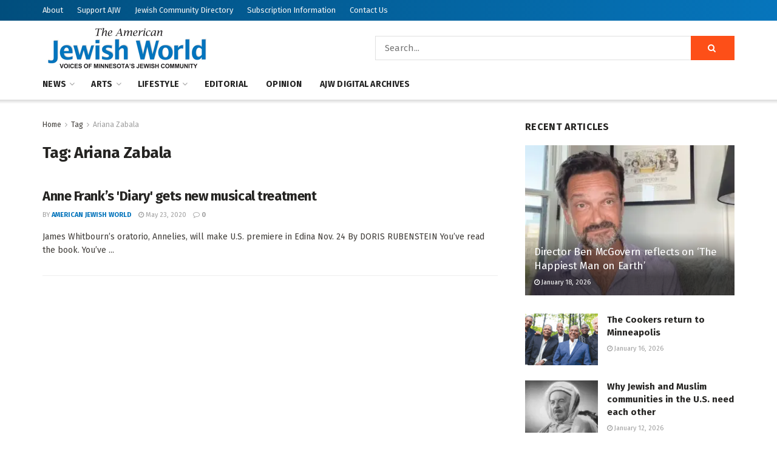

--- FILE ---
content_type: text/html; charset=UTF-8
request_url: https://www.ajwnews.com/tag/ariana-zabala/
body_size: 22556
content:
<!doctype html>
<!--[if lt IE 7]> <html class="no-js lt-ie9 lt-ie8 lt-ie7" lang="en-US"> <![endif]-->
<!--[if IE 7]>    <html class="no-js lt-ie9 lt-ie8" lang="en-US"> <![endif]-->
<!--[if IE 8]>    <html class="no-js lt-ie9" lang="en-US"> <![endif]-->
<!--[if IE 9]>    <html class="no-js lt-ie10" lang="en-US"> <![endif]-->
<!--[if gt IE 8]><!--> <html class="no-js" lang="en-US"> <!--<![endif]-->
<head><style>img.lazy{min-height:1px}</style><link href="https://www.ajwnews.com/wp-content/plugins/w3-total-cache/pub/js/lazyload.min.js" as="script">
    <meta http-equiv="Content-Type" content="text/html; charset=UTF-8" />
    <meta name='viewport' content='width=device-width, initial-scale=1, user-scalable=yes' />
    <link rel="profile" href="http://gmpg.org/xfn/11" />
    <link rel="pingback" href="https://www.ajwnews.com/xmlrpc.php" />
    <meta name='robots' content='index, follow, max-image-preview:large, max-snippet:-1, max-video-preview:-1' />
	<style>img:is([sizes="auto" i], [sizes^="auto," i]) { contain-intrinsic-size: 3000px 1500px }</style>
	<meta property="og:type" content="website">
<meta property="og:title" content="Anne Frank’s &#039;Diary&#039; gets new musical treatment">
<meta property="og:site_name" content="American Jewish World">
<meta property="og:description" content="James Whitbourn’s oratorio, Annelies, will make U.S. premiere in Edina Nov. 24 By DORIS RUBENSTEIN You’ve read the book. You’ve">
<meta property="og:url" content="https://www.ajwnews.com/tag/ariana-zabala">
<meta property="og:locale" content="en_US">
<meta name="twitter:card" content="summary">
<meta name="twitter:url" content="https://www.ajwnews.com/tag/ariana-zabala">
<meta name="twitter:title" content="Anne Frank’s &#039;Diary&#039; gets new musical treatment">
<meta name="twitter:description" content="James Whitbourn’s oratorio, Annelies, will make U.S. premiere in Edina Nov. 24 By DORIS RUBENSTEIN You’ve read the book. You’ve">
<meta name="twitter:site" content="https://twitter.com/jegtheme">
			<script type="text/javascript">
			  var jnews_ajax_url = '/?ajax-request=jnews'
			</script>
			<script type="text/javascript">;window.jnews=window.jnews||{},window.jnews.library=window.jnews.library||{},window.jnews.library=function(){"use strict";var e=this;e.win=window,e.doc=document,e.noop=function(){},e.globalBody=e.doc.getElementsByTagName("body")[0],e.globalBody=e.globalBody?e.globalBody:e.doc,e.win.jnewsDataStorage=e.win.jnewsDataStorage||{_storage:new WeakMap,put:function(e,t,n){this._storage.has(e)||this._storage.set(e,new Map),this._storage.get(e).set(t,n)},get:function(e,t){return this._storage.get(e).get(t)},has:function(e,t){return this._storage.has(e)&&this._storage.get(e).has(t)},remove:function(e,t){var n=this._storage.get(e).delete(t);return 0===!this._storage.get(e).size&&this._storage.delete(e),n}},e.windowWidth=function(){return e.win.innerWidth||e.docEl.clientWidth||e.globalBody.clientWidth},e.windowHeight=function(){return e.win.innerHeight||e.docEl.clientHeight||e.globalBody.clientHeight},e.requestAnimationFrame=e.win.requestAnimationFrame||e.win.webkitRequestAnimationFrame||e.win.mozRequestAnimationFrame||e.win.msRequestAnimationFrame||window.oRequestAnimationFrame||function(e){return setTimeout(e,1e3/60)},e.cancelAnimationFrame=e.win.cancelAnimationFrame||e.win.webkitCancelAnimationFrame||e.win.webkitCancelRequestAnimationFrame||e.win.mozCancelAnimationFrame||e.win.msCancelRequestAnimationFrame||e.win.oCancelRequestAnimationFrame||function(e){clearTimeout(e)},e.classListSupport="classList"in document.createElement("_"),e.hasClass=e.classListSupport?function(e,t){return e.classList.contains(t)}:function(e,t){return e.className.indexOf(t)>=0},e.addClass=e.classListSupport?function(t,n){e.hasClass(t,n)||t.classList.add(n)}:function(t,n){e.hasClass(t,n)||(t.className+=" "+n)},e.removeClass=e.classListSupport?function(t,n){e.hasClass(t,n)&&t.classList.remove(n)}:function(t,n){e.hasClass(t,n)&&(t.className=t.className.replace(n,""))},e.objKeys=function(e){var t=[];for(var n in e)Object.prototype.hasOwnProperty.call(e,n)&&t.push(n);return t},e.isObjectSame=function(e,t){var n=!0;return JSON.stringify(e)!==JSON.stringify(t)&&(n=!1),n},e.extend=function(){for(var e,t,n,o=arguments[0]||{},i=1,a=arguments.length;i<a;i++)if(null!==(e=arguments[i]))for(t in e)o!==(n=e[t])&&void 0!==n&&(o[t]=n);return o},e.dataStorage=e.win.jnewsDataStorage,e.isVisible=function(e){return 0!==e.offsetWidth&&0!==e.offsetHeight||e.getBoundingClientRect().length},e.getHeight=function(e){return e.offsetHeight||e.clientHeight||e.getBoundingClientRect().height},e.getWidth=function(e){return e.offsetWidth||e.clientWidth||e.getBoundingClientRect().width},e.supportsPassive=!1;try{var t=Object.defineProperty({},"passive",{get:function(){e.supportsPassive=!0}});"createEvent"in e.doc?e.win.addEventListener("test",null,t):"fireEvent"in e.doc&&e.win.attachEvent("test",null)}catch(e){}e.passiveOption=!!e.supportsPassive&&{passive:!0},e.setStorage=function(e,t){e="jnews-"+e;var n={expired:Math.floor(((new Date).getTime()+432e5)/1e3)};t=Object.assign(n,t);localStorage.setItem(e,JSON.stringify(t))},e.getStorage=function(e){e="jnews-"+e;var t=localStorage.getItem(e);return null!==t&&0<t.length?JSON.parse(localStorage.getItem(e)):{}},e.expiredStorage=function(){var t,n="jnews-";for(var o in localStorage)o.indexOf(n)>-1&&"undefined"!==(t=e.getStorage(o.replace(n,""))).expired&&t.expired<Math.floor((new Date).getTime()/1e3)&&localStorage.removeItem(o)},e.addEvents=function(t,n,o){for(var i in n){var a=["touchstart","touchmove"].indexOf(i)>=0&&!o&&e.passiveOption;"createEvent"in e.doc?t.addEventListener(i,n[i],a):"fireEvent"in e.doc&&t.attachEvent("on"+i,n[i])}},e.removeEvents=function(t,n){for(var o in n)"createEvent"in e.doc?t.removeEventListener(o,n[o]):"fireEvent"in e.doc&&t.detachEvent("on"+o,n[o])},e.triggerEvents=function(t,n,o){var i;o=o||{detail:null};return"createEvent"in e.doc?(!(i=e.doc.createEvent("CustomEvent")||new CustomEvent(n)).initCustomEvent||i.initCustomEvent(n,!0,!1,o),void t.dispatchEvent(i)):"fireEvent"in e.doc?((i=e.doc.createEventObject()).eventType=n,void t.fireEvent("on"+i.eventType,i)):void 0},e.getParents=function(t,n){void 0===n&&(n=e.doc);for(var o=[],i=t.parentNode,a=!1;!a;)if(i){var r=i;r.querySelectorAll(n).length?a=!0:(o.push(r),i=r.parentNode)}else o=[],a=!0;return o},e.forEach=function(e,t,n){for(var o=0,i=e.length;o<i;o++)t.call(n,e[o],o)},e.getText=function(e){return e.innerText||e.textContent},e.setText=function(e,t){var n="object"==typeof t?t.innerText||t.textContent:t;e.innerText&&(e.innerText=n),e.textContent&&(e.textContent=n)},e.httpBuildQuery=function(t){return e.objKeys(t).reduce(function t(n){var o=arguments.length>1&&void 0!==arguments[1]?arguments[1]:null;return function(i,a){var r=n[a];a=encodeURIComponent(a);var s=o?"".concat(o,"[").concat(a,"]"):a;return null==r||"function"==typeof r?(i.push("".concat(s,"=")),i):["number","boolean","string"].includes(typeof r)?(i.push("".concat(s,"=").concat(encodeURIComponent(r))),i):(i.push(e.objKeys(r).reduce(t(r,s),[]).join("&")),i)}}(t),[]).join("&")},e.get=function(t,n,o,i){return o="function"==typeof o?o:e.noop,e.ajax("GET",t,n,o,i)},e.post=function(t,n,o,i){return o="function"==typeof o?o:e.noop,e.ajax("POST",t,n,o,i)},e.ajax=function(t,n,o,i,a){var r=new XMLHttpRequest,s=n,c=e.httpBuildQuery(o);if(t=-1!=["GET","POST"].indexOf(t)?t:"GET",r.open(t,s+("GET"==t?"?"+c:""),!0),"POST"==t&&r.setRequestHeader("Content-type","application/x-www-form-urlencoded"),r.setRequestHeader("X-Requested-With","XMLHttpRequest"),r.onreadystatechange=function(){4===r.readyState&&200<=r.status&&300>r.status&&"function"==typeof i&&i.call(void 0,r.response)},void 0!==a&&!a){return{xhr:r,send:function(){r.send("POST"==t?c:null)}}}return r.send("POST"==t?c:null),{xhr:r}},e.scrollTo=function(t,n,o){function i(e,t,n){this.start=this.position(),this.change=e-this.start,this.currentTime=0,this.increment=20,this.duration=void 0===n?500:n,this.callback=t,this.finish=!1,this.animateScroll()}return Math.easeInOutQuad=function(e,t,n,o){return(e/=o/2)<1?n/2*e*e+t:-n/2*(--e*(e-2)-1)+t},i.prototype.stop=function(){this.finish=!0},i.prototype.move=function(t){e.doc.documentElement.scrollTop=t,e.globalBody.parentNode.scrollTop=t,e.globalBody.scrollTop=t},i.prototype.position=function(){return e.doc.documentElement.scrollTop||e.globalBody.parentNode.scrollTop||e.globalBody.scrollTop},i.prototype.animateScroll=function(){this.currentTime+=this.increment;var t=Math.easeInOutQuad(this.currentTime,this.start,this.change,this.duration);this.move(t),this.currentTime<this.duration&&!this.finish?e.requestAnimationFrame.call(e.win,this.animateScroll.bind(this)):this.callback&&"function"==typeof this.callback&&this.callback()},new i(t,n,o)},e.unwrap=function(t){var n,o=t;e.forEach(t,(function(e,t){n?n+=e:n=e})),o.replaceWith(n)},e.performance={start:function(e){performance.mark(e+"Start")},stop:function(e){performance.mark(e+"End"),performance.measure(e,e+"Start",e+"End")}},e.fps=function(){var t=0,n=0,o=0;!function(){var i=t=0,a=0,r=0,s=document.getElementById("fpsTable"),c=function(t){void 0===document.getElementsByTagName("body")[0]?e.requestAnimationFrame.call(e.win,(function(){c(t)})):document.getElementsByTagName("body")[0].appendChild(t)};null===s&&((s=document.createElement("div")).style.position="fixed",s.style.top="120px",s.style.left="10px",s.style.width="100px",s.style.height="20px",s.style.border="1px solid black",s.style.fontSize="11px",s.style.zIndex="100000",s.style.backgroundColor="white",s.id="fpsTable",c(s));var l=function(){o++,n=Date.now(),(a=(o/(r=(n-t)/1e3)).toPrecision(2))!=i&&(i=a,s.innerHTML=i+"fps"),1<r&&(t=n,o=0),e.requestAnimationFrame.call(e.win,l)};l()}()},e.instr=function(e,t){for(var n=0;n<t.length;n++)if(-1!==e.toLowerCase().indexOf(t[n].toLowerCase()))return!0},e.winLoad=function(t,n){function o(o){if("complete"===e.doc.readyState||"interactive"===e.doc.readyState)return!o||n?setTimeout(t,n||1):t(o),1}o()||e.addEvents(e.win,{load:o})},e.docReady=function(t,n){function o(o){if("complete"===e.doc.readyState||"interactive"===e.doc.readyState)return!o||n?setTimeout(t,n||1):t(o),1}o()||e.addEvents(e.doc,{DOMContentLoaded:o})},e.fireOnce=function(){e.docReady((function(){e.assets=e.assets||[],e.assets.length&&(e.boot(),e.load_assets())}),50)},e.boot=function(){e.length&&e.doc.querySelectorAll("style[media]").forEach((function(e){"not all"==e.getAttribute("media")&&e.removeAttribute("media")}))},e.create_js=function(t,n){var o=e.doc.createElement("script");switch(o.setAttribute("src",t),n){case"defer":o.setAttribute("defer",!0);break;case"async":o.setAttribute("async",!0);break;case"deferasync":o.setAttribute("defer",!0),o.setAttribute("async",!0)}e.globalBody.appendChild(o)},e.load_assets=function(){"object"==typeof e.assets&&e.forEach(e.assets.slice(0),(function(t,n){var o="";t.defer&&(o+="defer"),t.async&&(o+="async"),e.create_js(t.url,o);var i=e.assets.indexOf(t);i>-1&&e.assets.splice(i,1)})),e.assets=jnewsoption.au_scripts=window.jnewsads=[]},e.setCookie=function(e,t,n){var o="";if(n){var i=new Date;i.setTime(i.getTime()+24*n*60*60*1e3),o="; expires="+i.toUTCString()}document.cookie=e+"="+(t||"")+o+"; path=/"},e.getCookie=function(e){for(var t=e+"=",n=document.cookie.split(";"),o=0;o<n.length;o++){for(var i=n[o];" "==i.charAt(0);)i=i.substring(1,i.length);if(0==i.indexOf(t))return i.substring(t.length,i.length)}return null},e.eraseCookie=function(e){document.cookie=e+"=; Path=/; Expires=Thu, 01 Jan 1970 00:00:01 GMT;"},e.docReady((function(){e.globalBody=e.globalBody==e.doc?e.doc.getElementsByTagName("body")[0]:e.globalBody,e.globalBody=e.globalBody?e.globalBody:e.doc})),e.winLoad((function(){e.winLoad((function(){var t=!1;if(void 0!==window.jnewsadmin)if(void 0!==window.file_version_checker){var n=e.objKeys(window.file_version_checker);n.length?n.forEach((function(e){t||"10.0.4"===window.file_version_checker[e]||(t=!0)})):t=!0}else t=!0;t&&(window.jnewsHelper.getMessage(),window.jnewsHelper.getNotice())}),2500)}))},window.jnews.library=new window.jnews.library;</script>
	<!-- This site is optimized with the Yoast SEO plugin v26.6 - https://yoast.com/wordpress/plugins/seo/ -->
	<title>Ariana Zabala Archives | American Jewish World</title>
	<link rel="canonical" href="https://www.ajwnews.com/tag/ariana-zabala/" />
	<meta property="og:locale" content="en_US" />
	<meta property="og:type" content="article" />
	<meta property="og:title" content="Ariana Zabala Archives | American Jewish World" />
	<meta property="og:url" content="https://www.ajwnews.com/tag/ariana-zabala/" />
	<meta property="og:site_name" content="American Jewish World" />
	<meta name="twitter:card" content="summary_large_image" />
	<script type="application/ld+json" class="yoast-schema-graph">{"@context":"https://schema.org","@graph":[{"@type":"CollectionPage","@id":"https://www.ajwnews.com/tag/ariana-zabala/","url":"https://www.ajwnews.com/tag/ariana-zabala/","name":"Ariana Zabala Archives | American Jewish World","isPartOf":{"@id":"https://www.ajwnews.com/#website"},"breadcrumb":{"@id":"https://www.ajwnews.com/tag/ariana-zabala/#breadcrumb"},"inLanguage":"en-US"},{"@type":"BreadcrumbList","@id":"https://www.ajwnews.com/tag/ariana-zabala/#breadcrumb","itemListElement":[{"@type":"ListItem","position":1,"name":"Home","item":"https://www.ajwnews.com/"},{"@type":"ListItem","position":2,"name":"Ariana Zabala"}]},{"@type":"WebSite","@id":"https://www.ajwnews.com/#website","url":"https://www.ajwnews.com/","name":"American Jewish World","description":"","publisher":{"@id":"https://www.ajwnews.com/#organization"},"potentialAction":[{"@type":"SearchAction","target":{"@type":"EntryPoint","urlTemplate":"https://www.ajwnews.com/?s={search_term_string}"},"query-input":{"@type":"PropertyValueSpecification","valueRequired":true,"valueName":"search_term_string"}}],"inLanguage":"en-US"},{"@type":"Organization","@id":"https://www.ajwnews.com/#organization","name":"American Jewish World","url":"https://www.ajwnews.com/","logo":{"@type":"ImageObject","inLanguage":"en-US","@id":"https://www.ajwnews.com/#/schema/logo/image/","url":"https://www.ajwnews.com/wp-content/uploads/2020/05/AJW-logo-color.png","contentUrl":"https://www.ajwnews.com/wp-content/uploads/2020/05/AJW-logo-color.png","width":278,"height":72,"caption":"American Jewish World"},"image":{"@id":"https://www.ajwnews.com/#/schema/logo/image/"}}]}</script>
	<!-- / Yoast SEO plugin. -->


<link rel='dns-prefetch' href='//js.stripe.com' />
<link rel='dns-prefetch' href='//fonts.googleapis.com' />
<link rel='preconnect' href='https://fonts.gstatic.com' />
<link rel="alternate" type="application/rss+xml" title="American Jewish World &raquo; Feed" href="https://www.ajwnews.com/feed/" />
<link rel="alternate" type="application/rss+xml" title="American Jewish World &raquo; Comments Feed" href="https://www.ajwnews.com/comments/feed/" />
<link rel="alternate" type="application/rss+xml" title="American Jewish World &raquo; Ariana Zabala Tag Feed" href="https://www.ajwnews.com/tag/ariana-zabala/feed/" />
		<!-- This site uses the Google Analytics by MonsterInsights plugin v9.10.1 - Using Analytics tracking - https://www.monsterinsights.com/ -->
							<script src="//www.googletagmanager.com/gtag/js?id=G-HCRT88DHPD"  data-cfasync="false" data-wpfc-render="false" type="text/javascript" async></script>
			<script data-cfasync="false" data-wpfc-render="false" type="text/javascript">
				var mi_version = '9.10.1';
				var mi_track_user = true;
				var mi_no_track_reason = '';
								var MonsterInsightsDefaultLocations = {"page_location":"https:\/\/www.ajwnews.com\/tag\/ariana-zabala\/"};
								if ( typeof MonsterInsightsPrivacyGuardFilter === 'function' ) {
					var MonsterInsightsLocations = (typeof MonsterInsightsExcludeQuery === 'object') ? MonsterInsightsPrivacyGuardFilter( MonsterInsightsExcludeQuery ) : MonsterInsightsPrivacyGuardFilter( MonsterInsightsDefaultLocations );
				} else {
					var MonsterInsightsLocations = (typeof MonsterInsightsExcludeQuery === 'object') ? MonsterInsightsExcludeQuery : MonsterInsightsDefaultLocations;
				}

								var disableStrs = [
										'ga-disable-G-HCRT88DHPD',
									];

				/* Function to detect opted out users */
				function __gtagTrackerIsOptedOut() {
					for (var index = 0; index < disableStrs.length; index++) {
						if (document.cookie.indexOf(disableStrs[index] + '=true') > -1) {
							return true;
						}
					}

					return false;
				}

				/* Disable tracking if the opt-out cookie exists. */
				if (__gtagTrackerIsOptedOut()) {
					for (var index = 0; index < disableStrs.length; index++) {
						window[disableStrs[index]] = true;
					}
				}

				/* Opt-out function */
				function __gtagTrackerOptout() {
					for (var index = 0; index < disableStrs.length; index++) {
						document.cookie = disableStrs[index] + '=true; expires=Thu, 31 Dec 2099 23:59:59 UTC; path=/';
						window[disableStrs[index]] = true;
					}
				}

				if ('undefined' === typeof gaOptout) {
					function gaOptout() {
						__gtagTrackerOptout();
					}
				}
								window.dataLayer = window.dataLayer || [];

				window.MonsterInsightsDualTracker = {
					helpers: {},
					trackers: {},
				};
				if (mi_track_user) {
					function __gtagDataLayer() {
						dataLayer.push(arguments);
					}

					function __gtagTracker(type, name, parameters) {
						if (!parameters) {
							parameters = {};
						}

						if (parameters.send_to) {
							__gtagDataLayer.apply(null, arguments);
							return;
						}

						if (type === 'event') {
														parameters.send_to = monsterinsights_frontend.v4_id;
							var hookName = name;
							if (typeof parameters['event_category'] !== 'undefined') {
								hookName = parameters['event_category'] + ':' + name;
							}

							if (typeof MonsterInsightsDualTracker.trackers[hookName] !== 'undefined') {
								MonsterInsightsDualTracker.trackers[hookName](parameters);
							} else {
								__gtagDataLayer('event', name, parameters);
							}
							
						} else {
							__gtagDataLayer.apply(null, arguments);
						}
					}

					__gtagTracker('js', new Date());
					__gtagTracker('set', {
						'developer_id.dZGIzZG': true,
											});
					if ( MonsterInsightsLocations.page_location ) {
						__gtagTracker('set', MonsterInsightsLocations);
					}
										__gtagTracker('config', 'G-HCRT88DHPD', {"forceSSL":"true","link_attribution":"true"} );
										window.gtag = __gtagTracker;										(function () {
						/* https://developers.google.com/analytics/devguides/collection/analyticsjs/ */
						/* ga and __gaTracker compatibility shim. */
						var noopfn = function () {
							return null;
						};
						var newtracker = function () {
							return new Tracker();
						};
						var Tracker = function () {
							return null;
						};
						var p = Tracker.prototype;
						p.get = noopfn;
						p.set = noopfn;
						p.send = function () {
							var args = Array.prototype.slice.call(arguments);
							args.unshift('send');
							__gaTracker.apply(null, args);
						};
						var __gaTracker = function () {
							var len = arguments.length;
							if (len === 0) {
								return;
							}
							var f = arguments[len - 1];
							if (typeof f !== 'object' || f === null || typeof f.hitCallback !== 'function') {
								if ('send' === arguments[0]) {
									var hitConverted, hitObject = false, action;
									if ('event' === arguments[1]) {
										if ('undefined' !== typeof arguments[3]) {
											hitObject = {
												'eventAction': arguments[3],
												'eventCategory': arguments[2],
												'eventLabel': arguments[4],
												'value': arguments[5] ? arguments[5] : 1,
											}
										}
									}
									if ('pageview' === arguments[1]) {
										if ('undefined' !== typeof arguments[2]) {
											hitObject = {
												'eventAction': 'page_view',
												'page_path': arguments[2],
											}
										}
									}
									if (typeof arguments[2] === 'object') {
										hitObject = arguments[2];
									}
									if (typeof arguments[5] === 'object') {
										Object.assign(hitObject, arguments[5]);
									}
									if ('undefined' !== typeof arguments[1].hitType) {
										hitObject = arguments[1];
										if ('pageview' === hitObject.hitType) {
											hitObject.eventAction = 'page_view';
										}
									}
									if (hitObject) {
										action = 'timing' === arguments[1].hitType ? 'timing_complete' : hitObject.eventAction;
										hitConverted = mapArgs(hitObject);
										__gtagTracker('event', action, hitConverted);
									}
								}
								return;
							}

							function mapArgs(args) {
								var arg, hit = {};
								var gaMap = {
									'eventCategory': 'event_category',
									'eventAction': 'event_action',
									'eventLabel': 'event_label',
									'eventValue': 'event_value',
									'nonInteraction': 'non_interaction',
									'timingCategory': 'event_category',
									'timingVar': 'name',
									'timingValue': 'value',
									'timingLabel': 'event_label',
									'page': 'page_path',
									'location': 'page_location',
									'title': 'page_title',
									'referrer' : 'page_referrer',
								};
								for (arg in args) {
																		if (!(!args.hasOwnProperty(arg) || !gaMap.hasOwnProperty(arg))) {
										hit[gaMap[arg]] = args[arg];
									} else {
										hit[arg] = args[arg];
									}
								}
								return hit;
							}

							try {
								f.hitCallback();
							} catch (ex) {
							}
						};
						__gaTracker.create = newtracker;
						__gaTracker.getByName = newtracker;
						__gaTracker.getAll = function () {
							return [];
						};
						__gaTracker.remove = noopfn;
						__gaTracker.loaded = true;
						window['__gaTracker'] = __gaTracker;
					})();
									} else {
										console.log("");
					(function () {
						function __gtagTracker() {
							return null;
						}

						window['__gtagTracker'] = __gtagTracker;
						window['gtag'] = __gtagTracker;
					})();
									}
			</script>
							<!-- / Google Analytics by MonsterInsights -->
		<link rel="stylesheet" href="https://www.ajwnews.com/wp-content/cache/minify/a5ff7.css" media="all" />

<style id='classic-theme-styles-inline-css' type='text/css'>
/*! This file is auto-generated */
.wp-block-button__link{color:#fff;background-color:#32373c;border-radius:9999px;box-shadow:none;text-decoration:none;padding:calc(.667em + 2px) calc(1.333em + 2px);font-size:1.125em}.wp-block-file__button{background:#32373c;color:#fff;text-decoration:none}
</style>
<style id='global-styles-inline-css' type='text/css'>
:root{--wp--preset--aspect-ratio--square: 1;--wp--preset--aspect-ratio--4-3: 4/3;--wp--preset--aspect-ratio--3-4: 3/4;--wp--preset--aspect-ratio--3-2: 3/2;--wp--preset--aspect-ratio--2-3: 2/3;--wp--preset--aspect-ratio--16-9: 16/9;--wp--preset--aspect-ratio--9-16: 9/16;--wp--preset--color--black: #000000;--wp--preset--color--cyan-bluish-gray: #abb8c3;--wp--preset--color--white: #ffffff;--wp--preset--color--pale-pink: #f78da7;--wp--preset--color--vivid-red: #cf2e2e;--wp--preset--color--luminous-vivid-orange: #ff6900;--wp--preset--color--luminous-vivid-amber: #fcb900;--wp--preset--color--light-green-cyan: #7bdcb5;--wp--preset--color--vivid-green-cyan: #00d084;--wp--preset--color--pale-cyan-blue: #8ed1fc;--wp--preset--color--vivid-cyan-blue: #0693e3;--wp--preset--color--vivid-purple: #9b51e0;--wp--preset--gradient--vivid-cyan-blue-to-vivid-purple: linear-gradient(135deg,rgba(6,147,227,1) 0%,rgb(155,81,224) 100%);--wp--preset--gradient--light-green-cyan-to-vivid-green-cyan: linear-gradient(135deg,rgb(122,220,180) 0%,rgb(0,208,130) 100%);--wp--preset--gradient--luminous-vivid-amber-to-luminous-vivid-orange: linear-gradient(135deg,rgba(252,185,0,1) 0%,rgba(255,105,0,1) 100%);--wp--preset--gradient--luminous-vivid-orange-to-vivid-red: linear-gradient(135deg,rgba(255,105,0,1) 0%,rgb(207,46,46) 100%);--wp--preset--gradient--very-light-gray-to-cyan-bluish-gray: linear-gradient(135deg,rgb(238,238,238) 0%,rgb(169,184,195) 100%);--wp--preset--gradient--cool-to-warm-spectrum: linear-gradient(135deg,rgb(74,234,220) 0%,rgb(151,120,209) 20%,rgb(207,42,186) 40%,rgb(238,44,130) 60%,rgb(251,105,98) 80%,rgb(254,248,76) 100%);--wp--preset--gradient--blush-light-purple: linear-gradient(135deg,rgb(255,206,236) 0%,rgb(152,150,240) 100%);--wp--preset--gradient--blush-bordeaux: linear-gradient(135deg,rgb(254,205,165) 0%,rgb(254,45,45) 50%,rgb(107,0,62) 100%);--wp--preset--gradient--luminous-dusk: linear-gradient(135deg,rgb(255,203,112) 0%,rgb(199,81,192) 50%,rgb(65,88,208) 100%);--wp--preset--gradient--pale-ocean: linear-gradient(135deg,rgb(255,245,203) 0%,rgb(182,227,212) 50%,rgb(51,167,181) 100%);--wp--preset--gradient--electric-grass: linear-gradient(135deg,rgb(202,248,128) 0%,rgb(113,206,126) 100%);--wp--preset--gradient--midnight: linear-gradient(135deg,rgb(2,3,129) 0%,rgb(40,116,252) 100%);--wp--preset--font-size--small: 13px;--wp--preset--font-size--medium: 20px;--wp--preset--font-size--large: 36px;--wp--preset--font-size--x-large: 42px;--wp--preset--spacing--20: 0.44rem;--wp--preset--spacing--30: 0.67rem;--wp--preset--spacing--40: 1rem;--wp--preset--spacing--50: 1.5rem;--wp--preset--spacing--60: 2.25rem;--wp--preset--spacing--70: 3.38rem;--wp--preset--spacing--80: 5.06rem;--wp--preset--shadow--natural: 6px 6px 9px rgba(0, 0, 0, 0.2);--wp--preset--shadow--deep: 12px 12px 50px rgba(0, 0, 0, 0.4);--wp--preset--shadow--sharp: 6px 6px 0px rgba(0, 0, 0, 0.2);--wp--preset--shadow--outlined: 6px 6px 0px -3px rgba(255, 255, 255, 1), 6px 6px rgba(0, 0, 0, 1);--wp--preset--shadow--crisp: 6px 6px 0px rgba(0, 0, 0, 1);}:where(.is-layout-flex){gap: 0.5em;}:where(.is-layout-grid){gap: 0.5em;}body .is-layout-flex{display: flex;}.is-layout-flex{flex-wrap: wrap;align-items: center;}.is-layout-flex > :is(*, div){margin: 0;}body .is-layout-grid{display: grid;}.is-layout-grid > :is(*, div){margin: 0;}:where(.wp-block-columns.is-layout-flex){gap: 2em;}:where(.wp-block-columns.is-layout-grid){gap: 2em;}:where(.wp-block-post-template.is-layout-flex){gap: 1.25em;}:where(.wp-block-post-template.is-layout-grid){gap: 1.25em;}.has-black-color{color: var(--wp--preset--color--black) !important;}.has-cyan-bluish-gray-color{color: var(--wp--preset--color--cyan-bluish-gray) !important;}.has-white-color{color: var(--wp--preset--color--white) !important;}.has-pale-pink-color{color: var(--wp--preset--color--pale-pink) !important;}.has-vivid-red-color{color: var(--wp--preset--color--vivid-red) !important;}.has-luminous-vivid-orange-color{color: var(--wp--preset--color--luminous-vivid-orange) !important;}.has-luminous-vivid-amber-color{color: var(--wp--preset--color--luminous-vivid-amber) !important;}.has-light-green-cyan-color{color: var(--wp--preset--color--light-green-cyan) !important;}.has-vivid-green-cyan-color{color: var(--wp--preset--color--vivid-green-cyan) !important;}.has-pale-cyan-blue-color{color: var(--wp--preset--color--pale-cyan-blue) !important;}.has-vivid-cyan-blue-color{color: var(--wp--preset--color--vivid-cyan-blue) !important;}.has-vivid-purple-color{color: var(--wp--preset--color--vivid-purple) !important;}.has-black-background-color{background-color: var(--wp--preset--color--black) !important;}.has-cyan-bluish-gray-background-color{background-color: var(--wp--preset--color--cyan-bluish-gray) !important;}.has-white-background-color{background-color: var(--wp--preset--color--white) !important;}.has-pale-pink-background-color{background-color: var(--wp--preset--color--pale-pink) !important;}.has-vivid-red-background-color{background-color: var(--wp--preset--color--vivid-red) !important;}.has-luminous-vivid-orange-background-color{background-color: var(--wp--preset--color--luminous-vivid-orange) !important;}.has-luminous-vivid-amber-background-color{background-color: var(--wp--preset--color--luminous-vivid-amber) !important;}.has-light-green-cyan-background-color{background-color: var(--wp--preset--color--light-green-cyan) !important;}.has-vivid-green-cyan-background-color{background-color: var(--wp--preset--color--vivid-green-cyan) !important;}.has-pale-cyan-blue-background-color{background-color: var(--wp--preset--color--pale-cyan-blue) !important;}.has-vivid-cyan-blue-background-color{background-color: var(--wp--preset--color--vivid-cyan-blue) !important;}.has-vivid-purple-background-color{background-color: var(--wp--preset--color--vivid-purple) !important;}.has-black-border-color{border-color: var(--wp--preset--color--black) !important;}.has-cyan-bluish-gray-border-color{border-color: var(--wp--preset--color--cyan-bluish-gray) !important;}.has-white-border-color{border-color: var(--wp--preset--color--white) !important;}.has-pale-pink-border-color{border-color: var(--wp--preset--color--pale-pink) !important;}.has-vivid-red-border-color{border-color: var(--wp--preset--color--vivid-red) !important;}.has-luminous-vivid-orange-border-color{border-color: var(--wp--preset--color--luminous-vivid-orange) !important;}.has-luminous-vivid-amber-border-color{border-color: var(--wp--preset--color--luminous-vivid-amber) !important;}.has-light-green-cyan-border-color{border-color: var(--wp--preset--color--light-green-cyan) !important;}.has-vivid-green-cyan-border-color{border-color: var(--wp--preset--color--vivid-green-cyan) !important;}.has-pale-cyan-blue-border-color{border-color: var(--wp--preset--color--pale-cyan-blue) !important;}.has-vivid-cyan-blue-border-color{border-color: var(--wp--preset--color--vivid-cyan-blue) !important;}.has-vivid-purple-border-color{border-color: var(--wp--preset--color--vivid-purple) !important;}.has-vivid-cyan-blue-to-vivid-purple-gradient-background{background: var(--wp--preset--gradient--vivid-cyan-blue-to-vivid-purple) !important;}.has-light-green-cyan-to-vivid-green-cyan-gradient-background{background: var(--wp--preset--gradient--light-green-cyan-to-vivid-green-cyan) !important;}.has-luminous-vivid-amber-to-luminous-vivid-orange-gradient-background{background: var(--wp--preset--gradient--luminous-vivid-amber-to-luminous-vivid-orange) !important;}.has-luminous-vivid-orange-to-vivid-red-gradient-background{background: var(--wp--preset--gradient--luminous-vivid-orange-to-vivid-red) !important;}.has-very-light-gray-to-cyan-bluish-gray-gradient-background{background: var(--wp--preset--gradient--very-light-gray-to-cyan-bluish-gray) !important;}.has-cool-to-warm-spectrum-gradient-background{background: var(--wp--preset--gradient--cool-to-warm-spectrum) !important;}.has-blush-light-purple-gradient-background{background: var(--wp--preset--gradient--blush-light-purple) !important;}.has-blush-bordeaux-gradient-background{background: var(--wp--preset--gradient--blush-bordeaux) !important;}.has-luminous-dusk-gradient-background{background: var(--wp--preset--gradient--luminous-dusk) !important;}.has-pale-ocean-gradient-background{background: var(--wp--preset--gradient--pale-ocean) !important;}.has-electric-grass-gradient-background{background: var(--wp--preset--gradient--electric-grass) !important;}.has-midnight-gradient-background{background: var(--wp--preset--gradient--midnight) !important;}.has-small-font-size{font-size: var(--wp--preset--font-size--small) !important;}.has-medium-font-size{font-size: var(--wp--preset--font-size--medium) !important;}.has-large-font-size{font-size: var(--wp--preset--font-size--large) !important;}.has-x-large-font-size{font-size: var(--wp--preset--font-size--x-large) !important;}
:where(.wp-block-post-template.is-layout-flex){gap: 1.25em;}:where(.wp-block-post-template.is-layout-grid){gap: 1.25em;}
:where(.wp-block-columns.is-layout-flex){gap: 2em;}:where(.wp-block-columns.is-layout-grid){gap: 2em;}
:root :where(.wp-block-pullquote){font-size: 1.5em;line-height: 1.6;}
</style>
<link rel="stylesheet" href="https://www.ajwnews.com/wp-content/cache/minify/1d2c8.css" media="all" />


<link rel='stylesheet' id='jeg_customizer_font-css' href='//fonts.googleapis.com/css?family=Fira+Sans%3Aregular%2C700%7CMontserrat%3A700&#038;display=swap&#038;ver=1.3.0' type='text/css' media='all' />
<link rel="stylesheet" href="https://www.ajwnews.com/wp-content/cache/minify/d77ce.css" media="all" />





<script  src="https://www.ajwnews.com/wp-content/cache/minify/c4d91.js"></script>

<script data-cfasync="false" data-wpfc-render="false" type="text/javascript" id='monsterinsights-frontend-script-js-extra'>/* <![CDATA[ */
var monsterinsights_frontend = {"js_events_tracking":"true","download_extensions":"doc,pdf,ppt,zip,xls,docx,pptx,xlsx","inbound_paths":"[{\"path\":\"\\\/go\\\/\",\"label\":\"affiliate\"},{\"path\":\"\\\/recommend\\\/\",\"label\":\"affiliate\"}]","home_url":"https:\/\/www.ajwnews.com","hash_tracking":"false","v4_id":"G-HCRT88DHPD"};/* ]]> */
</script>
<script  src="https://www.ajwnews.com/wp-content/cache/minify/818c0.js"></script>


<script></script><link rel="https://api.w.org/" href="https://www.ajwnews.com/wp-json/" /><link rel="alternate" title="JSON" type="application/json" href="https://www.ajwnews.com/wp-json/wp/v2/tags/1643" /><link rel="EditURI" type="application/rsd+xml" title="RSD" href="https://www.ajwnews.com/xmlrpc.php?rsd" />

<meta name="generator" content="Powered by WPBakery Page Builder - drag and drop page builder for WordPress."/>
<script type='application/ld+json'>{"@context":"http:\/\/schema.org","@type":"Organization","@id":"https:\/\/www.ajwnews.com\/#organization","url":"https:\/\/www.ajwnews.com\/","name":"","logo":{"@type":"ImageObject","url":""},"sameAs":["https:\/\/www.facebook.com\/jegtheme\/","https:\/\/twitter.com\/jegtheme","#","#"]}</script>
<script type='application/ld+json'>{"@context":"http:\/\/schema.org","@type":"WebSite","@id":"https:\/\/www.ajwnews.com\/#website","url":"https:\/\/www.ajwnews.com\/","name":"","potentialAction":{"@type":"SearchAction","target":"https:\/\/www.ajwnews.com\/?s={search_term_string}","query-input":"required name=search_term_string"}}</script>
<link rel="icon" href="https://www.ajwnews.com/wp-content/uploads/2022/04/AJW-favicon-75x75.png" sizes="32x32" />
<link rel="icon" href="https://www.ajwnews.com/wp-content/uploads/2022/04/AJW-favicon-300x300.png" sizes="192x192" />
<link rel="apple-touch-icon" href="https://www.ajwnews.com/wp-content/uploads/2022/04/AJW-favicon-300x300.png" />
<meta name="msapplication-TileImage" content="https://www.ajwnews.com/wp-content/uploads/2022/04/AJW-favicon-300x300.png" />
<style id="jeg_dynamic_css" type="text/css" data-type="jeg_custom-css">body { --j-body-color : #403d39; --j-accent-color : #0675bc; --j-alt-color : #ef4023; --j-heading-color : #252422; } body,.jeg_newsfeed_list .tns-outer .tns-controls button,.jeg_filter_button,.owl-carousel .owl-nav div,.jeg_readmore,.jeg_hero_style_7 .jeg_post_meta a,.widget_calendar thead th,.widget_calendar tfoot a,.jeg_socialcounter a,.entry-header .jeg_meta_like a,.entry-header .jeg_meta_comment a,.entry-header .jeg_meta_donation a,.entry-header .jeg_meta_bookmark a,.entry-content tbody tr:hover,.entry-content th,.jeg_splitpost_nav li:hover a,#breadcrumbs a,.jeg_author_socials a:hover,.jeg_footer_content a,.jeg_footer_bottom a,.jeg_cartcontent,.woocommerce .woocommerce-breadcrumb a { color : #403d39; } a, .jeg_menu_style_5>li>a:hover, .jeg_menu_style_5>li.sfHover>a, .jeg_menu_style_5>li.current-menu-item>a, .jeg_menu_style_5>li.current-menu-ancestor>a, .jeg_navbar .jeg_menu:not(.jeg_main_menu)>li>a:hover, .jeg_midbar .jeg_menu:not(.jeg_main_menu)>li>a:hover, .jeg_side_tabs li.active, .jeg_block_heading_5 strong, .jeg_block_heading_6 strong, .jeg_block_heading_7 strong, .jeg_block_heading_8 strong, .jeg_subcat_list li a:hover, .jeg_subcat_list li button:hover, .jeg_pl_lg_7 .jeg_thumb .jeg_post_category a, .jeg_pl_xs_2:before, .jeg_pl_xs_4 .jeg_postblock_content:before, .jeg_postblock .jeg_post_title a:hover, .jeg_hero_style_6 .jeg_post_title a:hover, .jeg_sidefeed .jeg_pl_xs_3 .jeg_post_title a:hover, .widget_jnews_popular .jeg_post_title a:hover, .jeg_meta_author a, .widget_archive li a:hover, .widget_pages li a:hover, .widget_meta li a:hover, .widget_recent_entries li a:hover, .widget_rss li a:hover, .widget_rss cite, .widget_categories li a:hover, .widget_categories li.current-cat>a, #breadcrumbs a:hover, .jeg_share_count .counts, .commentlist .bypostauthor>.comment-body>.comment-author>.fn, span.required, .jeg_review_title, .bestprice .price, .authorlink a:hover, .jeg_vertical_playlist .jeg_video_playlist_play_icon, .jeg_vertical_playlist .jeg_video_playlist_item.active .jeg_video_playlist_thumbnail:before, .jeg_horizontal_playlist .jeg_video_playlist_play, .woocommerce li.product .pricegroup .button, .widget_display_forums li a:hover, .widget_display_topics li:before, .widget_display_replies li:before, .widget_display_views li:before, .bbp-breadcrumb a:hover, .jeg_mobile_menu li.sfHover>a, .jeg_mobile_menu li a:hover, .split-template-6 .pagenum, .jeg_mobile_menu_style_5>li>a:hover, .jeg_mobile_menu_style_5>li.sfHover>a, .jeg_mobile_menu_style_5>li.current-menu-item>a, .jeg_mobile_menu_style_5>li.current-menu-ancestor>a { color : #0675bc; } .jeg_menu_style_1>li>a:before, .jeg_menu_style_2>li>a:before, .jeg_menu_style_3>li>a:before, .jeg_side_toggle, .jeg_slide_caption .jeg_post_category a, .jeg_slider_type_1_wrapper .tns-controls button.tns-next, .jeg_block_heading_1 .jeg_block_title span, .jeg_block_heading_2 .jeg_block_title span, .jeg_block_heading_3, .jeg_block_heading_4 .jeg_block_title span, .jeg_block_heading_6:after, .jeg_pl_lg_box .jeg_post_category a, .jeg_pl_md_box .jeg_post_category a, .jeg_readmore:hover, .jeg_thumb .jeg_post_category a, .jeg_block_loadmore a:hover, .jeg_postblock.alt .jeg_block_loadmore a:hover, .jeg_block_loadmore a.active, .jeg_postblock_carousel_2 .jeg_post_category a, .jeg_heroblock .jeg_post_category a, .jeg_pagenav_1 .page_number.active, .jeg_pagenav_1 .page_number.active:hover, input[type="submit"], .btn, .button, .widget_tag_cloud a:hover, .popularpost_item:hover .jeg_post_title a:before, .jeg_splitpost_4 .page_nav, .jeg_splitpost_5 .page_nav, .jeg_post_via a:hover, .jeg_post_source a:hover, .jeg_post_tags a:hover, .comment-reply-title small a:before, .comment-reply-title small a:after, .jeg_storelist .productlink, .authorlink li.active a:before, .jeg_footer.dark .socials_widget:not(.nobg) a:hover .fa, div.jeg_breakingnews_title, .jeg_overlay_slider_bottom_wrapper .tns-controls button, .jeg_overlay_slider_bottom_wrapper .tns-controls button:hover, .jeg_vertical_playlist .jeg_video_playlist_current, .woocommerce span.onsale, .woocommerce #respond input#submit:hover, .woocommerce a.button:hover, .woocommerce button.button:hover, .woocommerce input.button:hover, .woocommerce #respond input#submit.alt, .woocommerce a.button.alt, .woocommerce button.button.alt, .woocommerce input.button.alt, .jeg_popup_post .caption, .jeg_footer.dark input[type="submit"], .jeg_footer.dark .btn, .jeg_footer.dark .button, .footer_widget.widget_tag_cloud a:hover, .jeg_inner_content .content-inner .jeg_post_category a:hover, #buddypress .standard-form button, #buddypress a.button, #buddypress input[type="submit"], #buddypress input[type="button"], #buddypress input[type="reset"], #buddypress ul.button-nav li a, #buddypress .generic-button a, #buddypress .generic-button button, #buddypress .comment-reply-link, #buddypress a.bp-title-button, #buddypress.buddypress-wrap .members-list li .user-update .activity-read-more a, div#buddypress .standard-form button:hover, div#buddypress a.button:hover, div#buddypress input[type="submit"]:hover, div#buddypress input[type="button"]:hover, div#buddypress input[type="reset"]:hover, div#buddypress ul.button-nav li a:hover, div#buddypress .generic-button a:hover, div#buddypress .generic-button button:hover, div#buddypress .comment-reply-link:hover, div#buddypress a.bp-title-button:hover, div#buddypress.buddypress-wrap .members-list li .user-update .activity-read-more a:hover, #buddypress #item-nav .item-list-tabs ul li a:before, .jeg_inner_content .jeg_meta_container .follow-wrapper a { background-color : #0675bc; } .jeg_block_heading_7 .jeg_block_title span, .jeg_readmore:hover, .jeg_block_loadmore a:hover, .jeg_block_loadmore a.active, .jeg_pagenav_1 .page_number.active, .jeg_pagenav_1 .page_number.active:hover, .jeg_pagenav_3 .page_number:hover, .jeg_prevnext_post a:hover h3, .jeg_overlay_slider .jeg_post_category, .jeg_sidefeed .jeg_post.active, .jeg_vertical_playlist.jeg_vertical_playlist .jeg_video_playlist_item.active .jeg_video_playlist_thumbnail img, .jeg_horizontal_playlist .jeg_video_playlist_item.active { border-color : #0675bc; } .jeg_tabpost_nav li.active, .woocommerce div.product .woocommerce-tabs ul.tabs li.active, .jeg_mobile_menu_style_1>li.current-menu-item a, .jeg_mobile_menu_style_1>li.current-menu-ancestor a, .jeg_mobile_menu_style_2>li.current-menu-item::after, .jeg_mobile_menu_style_2>li.current-menu-ancestor::after, .jeg_mobile_menu_style_3>li.current-menu-item::before, .jeg_mobile_menu_style_3>li.current-menu-ancestor::before { border-bottom-color : #0675bc; } .jeg_post_meta .fa, .jeg_post_meta .jpwt-icon, .entry-header .jeg_post_meta .fa, .jeg_review_stars, .jeg_price_review_list { color : #ef4023; } .jeg_share_button.share-float.share-monocrhome a { background-color : #ef4023; } h1,h2,h3,h4,h5,h6,.jeg_post_title a,.entry-header .jeg_post_title,.jeg_hero_style_7 .jeg_post_title a,.jeg_block_title,.jeg_splitpost_bar .current_title,.jeg_video_playlist_title,.gallery-caption,.jeg_push_notification_button>a.button { color : #252422; } .split-template-9 .pagenum, .split-template-10 .pagenum, .split-template-11 .pagenum, .split-template-12 .pagenum, .split-template-13 .pagenum, .split-template-15 .pagenum, .split-template-18 .pagenum, .split-template-20 .pagenum, .split-template-19 .current_title span, .split-template-20 .current_title span { background-color : #252422; } .jeg_topbar, .jeg_topbar.dark, .jeg_topbar.custom { background : #fd4f18; background: -moz-linear-gradient(90deg, #014e7d 0%, #0675bc 100%);background: -webkit-linear-gradient(90deg, #014e7d 0%, #0675bc 100%);background: -o-linear-gradient(90deg, #014e7d 0%, #0675bc 100%);background: -ms-linear-gradient(90deg, #014e7d 0%, #0675bc 100%);background: linear-gradient(90deg, #014e7d 0%, #0675bc 100%); } .jeg_midbar { height : 80px; } .jeg_header .socials_widget > a > i.fa:before { color : #ffffff; } .jeg_header .socials_widget.nobg > a > i > span.jeg-icon svg { fill : #ffffff; } .jeg_header .socials_widget.nobg > a > span.jeg-icon svg { fill : #ffffff; } .jeg_header .socials_widget > a > span.jeg-icon svg { fill : #ffffff; } .jeg_header .socials_widget > a > i > span.jeg-icon svg { fill : #ffffff; } .jeg_nav_search { width : 71%; } .jeg_footer_content,.jeg_footer.dark .jeg_footer_content { color : rgba(255,255,255,0.75); } .jeg_footer .jeg_footer_heading h3,.jeg_footer.dark .jeg_footer_heading h3,.jeg_footer .widget h2,.jeg_footer .footer_dark .widget h2 { color : #ff5722; } .jeg_footer .jeg_footer_content a, .jeg_footer.dark .jeg_footer_content a { color : #fffcf2; } body,input,textarea,select,.chosen-container-single .chosen-single,.btn,.button { font-family: "Fira Sans",Helvetica,Arial,sans-serif; } </style><style type="text/css">
					.no_thumbnail .jeg_thumb,
					.thumbnail-container.no_thumbnail {
					    display: none !important;
					}
					.jeg_search_result .jeg_pl_xs_3.no_thumbnail .jeg_postblock_content,
					.jeg_sidefeed .jeg_pl_xs_3.no_thumbnail .jeg_postblock_content,
					.jeg_pl_sm.no_thumbnail .jeg_postblock_content {
					    margin-left: 0;
					}
					.jeg_postblock_11 .no_thumbnail .jeg_postblock_content,
					.jeg_postblock_12 .no_thumbnail .jeg_postblock_content,
					.jeg_postblock_12.jeg_col_3o3 .no_thumbnail .jeg_postblock_content  {
					    margin-top: 0;
					}
					.jeg_postblock_15 .jeg_pl_md_box.no_thumbnail .jeg_postblock_content,
					.jeg_postblock_19 .jeg_pl_md_box.no_thumbnail .jeg_postblock_content,
					.jeg_postblock_24 .jeg_pl_md_box.no_thumbnail .jeg_postblock_content,
					.jeg_sidefeed .jeg_pl_md_box .jeg_postblock_content {
					    position: relative;
					}
					.jeg_postblock_carousel_2 .no_thumbnail .jeg_post_title a,
					.jeg_postblock_carousel_2 .no_thumbnail .jeg_post_title a:hover,
					.jeg_postblock_carousel_2 .no_thumbnail .jeg_post_meta .fa {
					    color: #212121 !important;
					} 
					.jnews-dark-mode .jeg_postblock_carousel_2 .no_thumbnail .jeg_post_title a,
					.jnews-dark-mode .jeg_postblock_carousel_2 .no_thumbnail .jeg_post_title a:hover,
					.jnews-dark-mode .jeg_postblock_carousel_2 .no_thumbnail .jeg_post_meta .fa {
					    color: #fff !important;
					} 
				</style>		<style type="text/css" id="wp-custom-css">
			.alignleft {
	padding-right: 21px;
}
.jnews_inline_related_post_wrapper {
	display: none;
}
figcaption {
	line-height: 18px;
	font-size: 13px!Important;
}
.jeg_topbar li {
	margin-right: 11px;
	font-size: 13px;
	letter-spacing: 0px;
}
.jeg_cat_subtitle {
	display: none;
}		</style>
		<noscript><style> .wpb_animate_when_almost_visible { opacity: 1; }</style></noscript></head>
<body class="archive tag tag-ariana-zabala tag-1643 wp-embed-responsive jeg_toggle_light jnews jsc_normal wpb-js-composer js-comp-ver-7.7.2 vc_responsive">

    
    
    <div class="jeg_ad jeg_ad_top jnews_header_top_ads">
        <div class='ads-wrapper  '></div>    </div>

    <!-- The Main Wrapper
    ============================================= -->
    <div class="jeg_viewport">

        
        <div class="jeg_header_wrapper">
            <div class="jeg_header_instagram_wrapper">
    </div>

<!-- HEADER -->
<div class="jeg_header normal">
    <div class="jeg_topbar jeg_container jeg_navbar_wrapper dark">
    <div class="container">
        <div class="jeg_nav_row">
            
                <div class="jeg_nav_col jeg_nav_left  jeg_nav_grow">
                    <div class="item_wrap jeg_nav_alignleft">
                        <div class="jeg_nav_item">
	<ul class="jeg_menu jeg_top_menu"><li id="menu-item-32658" class="menu-item menu-item-type-post_type menu-item-object-page menu-item-32658"><a href="https://www.ajwnews.com/about/">About</a></li>
<li id="menu-item-38359" class="menu-item menu-item-type-post_type menu-item-object-page menu-item-38359"><a href="https://www.ajwnews.com/help-support-american-jewish-world/">Support AJW</a></li>
<li id="menu-item-32659" class="menu-item menu-item-type-post_type menu-item-object-page menu-item-32659"><a href="https://www.ajwnews.com/directory/">Jewish Community Directory</a></li>
<li id="menu-item-32660" class="menu-item menu-item-type-post_type menu-item-object-page menu-item-32660"><a href="https://www.ajwnews.com/subscribe/">Subscription Information</a></li>
<li id="menu-item-33069" class="menu-item menu-item-type-post_type menu-item-object-page menu-item-33069"><a href="https://www.ajwnews.com/contact-us/">Contact Us</a></li>
</ul></div>                    </div>
                </div>

                
                <div class="jeg_nav_col jeg_nav_center  jeg_nav_normal">
                    <div class="item_wrap jeg_nav_aligncenter">
                                            </div>
                </div>

                
                <div class="jeg_nav_col jeg_nav_right  jeg_nav_normal">
                    <div class="item_wrap jeg_nav_alignright">
                                            </div>
                </div>

                        </div>
    </div>
</div><!-- /.jeg_container --><div class="jeg_midbar jeg_container jeg_navbar_wrapper normal">
    <div class="container">
        <div class="jeg_nav_row">
            
                <div class="jeg_nav_col jeg_nav_left jeg_nav_normal">
                    <div class="item_wrap jeg_nav_alignleft">
                        <div class="jeg_nav_item jeg_logo jeg_desktop_logo">
			<div class="site-title">
			<a href="https://www.ajwnews.com/" style="padding: 0 0 0 0;">
				<img class='jeg_logo_img lazy' src="data:image/svg+xml,%3Csvg%20xmlns='http://www.w3.org/2000/svg'%20viewBox='0%200%201%201'%3E%3C/svg%3E" data-src="https://www.ajwnews.com/wp-content/uploads/2020/05/AJW-logo-color.png" data-srcset="https://www.ajwnews.com/wp-content/uploads/2020/05/AJW-logo-color.png 1x, https://www.ajwnews.com/wp-content/uploads/2020/05/AJW-logo-color.png 2x" alt="American Jewish World"data-light-src="https://www.ajwnews.com/wp-content/uploads/2020/05/AJW-logo-color.png" data-light-srcset="https://www.ajwnews.com/wp-content/uploads/2020/05/AJW-logo-color.png 1x, https://www.ajwnews.com/wp-content/uploads/2020/05/AJW-logo-color.png 2x" data-dark-src="https://www.ajwnews.com/wp-content/uploads/2020/05/AJW-logo-color.png" data-dark-srcset="https://www.ajwnews.com/wp-content/uploads/2020/05/AJW-logo-color.png 1x, https://www.ajwnews.com/wp-content/uploads/2020/05/AJW-logo-color.png 2x">			</a>
		</div>
	</div>
                    </div>
                </div>

                
                <div class="jeg_nav_col jeg_nav_center jeg_nav_normal">
                    <div class="item_wrap jeg_nav_alignleft">
                                            </div>
                </div>

                
                <div class="jeg_nav_col jeg_nav_right jeg_nav_grow">
                    <div class="item_wrap jeg_nav_alignright">
                        <!-- Search Form -->
<div class="jeg_nav_item jeg_nav_search">
	<div class="jeg_search_wrapper jeg_search_no_expand square">
	    <a href="#" class="jeg_search_toggle"><i class="fa fa-search"></i></a>
	    <form action="https://www.ajwnews.com/" method="get" class="jeg_search_form" target="_top">
    <input name="s" class="jeg_search_input" placeholder="Search..." type="text" value="" autocomplete="off">
    <button aria-label="Search Button" type="submit" class="jeg_search_button btn"><i class="fa fa-search"></i></button>
</form>
<!-- jeg_search_hide with_result no_result -->
<div class="jeg_search_result jeg_search_hide with_result">
    <div class="search-result-wrapper">
    </div>
    <div class="search-link search-noresult">
        No Result    </div>
    <div class="search-link search-all-button">
        <i class="fa fa-search"></i> View All Result    </div>
</div>	</div>
</div>                    </div>
                </div>

                        </div>
    </div>
</div><div class="jeg_bottombar jeg_navbar jeg_container jeg_navbar_wrapper jeg_navbar_normal jeg_navbar_shadow jeg_navbar_normal">
    <div class="container">
        <div class="jeg_nav_row">
            
                <div class="jeg_nav_col jeg_nav_left jeg_nav_grow">
                    <div class="item_wrap jeg_nav_alignleft">
                        <div class="jeg_nav_item jeg_main_menu_wrapper">
<div class="jeg_mainmenu_wrap"><ul class="jeg_menu jeg_main_menu jeg_menu_style_1" data-animation="slide"><li id="menu-item-31344" class="menu-item menu-item-type-taxonomy menu-item-object-category menu-item-31344 bgnav jeg_megamenu category_1" data-number="3"  data-item-row="default" ><a href="https://www.ajwnews.com/category/news/">News</a><div class="sub-menu">
                    <div class="jeg_newsfeed clearfix"><div class="jeg_newsfeed_subcat">
                    <ul class="jeg_subcat_item">
                        <li data-cat-id="9" class="active"><a href="https://www.ajwnews.com/category/news/">All</a></li>
                        <li data-cat-id="22223" class=""><a href="https://www.ajwnews.com/category/news/africa/">Africa</a></li><li data-cat-id="22224" class=""><a href="https://www.ajwnews.com/category/news/asia/">Asia</a></li><li data-cat-id="22226" class=""><a href="https://www.ajwnews.com/category/news/australia-new-zealand/">Australia &amp; New Zealand</a></li><li data-cat-id="22221" class=""><a href="https://www.ajwnews.com/category/news/europe/">Europe</a></li><li data-cat-id="42" class=""><a href="https://www.ajwnews.com/category/news/israel-news/">Israel/Mideast</a></li><li data-cat-id="22225" class=""><a href="https://www.ajwnews.com/category/news/latin-america/">Latin America</a></li><li data-cat-id="22220" class=""><a href="https://www.ajwnews.com/category/news/minnesota/">Minnesota</a></li><li data-cat-id="22222" class=""><a href="https://www.ajwnews.com/category/news/united-states-canada/">US &amp; Canada</a></li>
                    </ul>
                </div>
                <div class="jeg_newsfeed_list">
                    <div data-cat-id="9" data-load-status="loaded" class="jeg_newsfeed_container with_subcat">
                        <div class="newsfeed_carousel">
                            <div class="jeg_newsfeed_item ">
                    <div class="jeg_thumb">
                        
                        <a href="https://www.ajwnews.com/esther-capp-spirit-esthers-table/"><div class="thumbnail-container size-500 "><img width="360" height="180" src="https://www.ajwnews.com/wp-content/themes/jnews/assets/img/jeg-empty.png" class="attachment-jnews-360x180 size-jnews-360x180 owl-lazy lazyload wp-post-image" alt="Esther Capp’s spirit lives on at Esther’s Table" decoding="async" fetchpriority="high" sizes="(max-width: 360px) 100vw, 360px" data-src="https://www.ajwnews.com/wp-content/uploads/2025/12/Mel-Brooks-Capps-FEATURED-360x180.gif" /></div></a>
                    </div>
                    <h3 class="jeg_post_title"><a href="https://www.ajwnews.com/esther-capp-spirit-esthers-table/">Esther Capp’s spirit lives on at Esther’s Table</a></h3>
                </div><div class="jeg_newsfeed_item ">
                    <div class="jeg_thumb">
                        
                        <a href="https://www.ajwnews.com/social-services-agencies/"><div class="thumbnail-container size-500 "><img width="360" height="180" src="https://www.ajwnews.com/wp-content/themes/jnews/assets/img/jeg-empty.png" class="attachment-jnews-360x180 size-jnews-360x180 owl-lazy lazyload wp-post-image" alt="Local social services agencies to merge" decoding="async" sizes="(max-width: 360px) 100vw, 360px" data-src="https://www.ajwnews.com/wp-content/uploads/2025/11/JFCSMN-announcement-FEATURED-360x180.gif" /></div></a>
                    </div>
                    <h3 class="jeg_post_title"><a href="https://www.ajwnews.com/social-services-agencies/">Local social services agencies to merge</a></h3>
                </div><div class="jeg_newsfeed_item ">
                    <div class="jeg_thumb">
                        
                        <a href="https://www.ajwnews.com/ajw-hanuka-cover-contest-3/"><div class="thumbnail-container size-500 "><img width="360" height="180" src="https://www.ajwnews.com/wp-content/themes/jnews/assets/img/jeg-empty.png" class="attachment-jnews-360x180 size-jnews-360x180 owl-lazy lazyload wp-post-image" alt="It&#8217;s time to submit entries for the 2025 AJW Hanuka Cover Contest" decoding="async" sizes="(max-width: 360px) 100vw, 360px" data-src="https://www.ajwnews.com/wp-content/uploads/2025/11/Sam-Sperling-HCC-Winner-2024-FEATURED-360x180.gif" /></div></a>
                    </div>
                    <h3 class="jeg_post_title"><a href="https://www.ajwnews.com/ajw-hanuka-cover-contest-3/">It&#8217;s time to submit entries for the 2025 AJW Hanuka Cover Contest</a></h3>
                </div>
                        </div>
                    </div>
                    <div class="newsfeed_overlay">
                    <div class="preloader_type preloader_circle">
                        <div class="newsfeed_preloader jeg_preloader dot">
                            <span></span><span></span><span></span>
                        </div>
                        <div class="newsfeed_preloader jeg_preloader circle">
                            <div class="jnews_preloader_circle_outer">
                                <div class="jnews_preloader_circle_inner"></div>
                            </div>
                        </div>
                        <div class="newsfeed_preloader jeg_preloader square">
                            <div class="jeg_square"><div class="jeg_square_inner"></div></div>
                        </div>
                    </div>
                </div>
                </div></div>
                </div></li>
<li id="menu-item-31342" class="menu-item menu-item-type-taxonomy menu-item-object-category menu-item-31342 bgnav jeg_megamenu category_1" data-number="3"  data-item-row="default" ><a href="https://www.ajwnews.com/category/arts/">Arts</a><div class="sub-menu">
                    <div class="jeg_newsfeed clearfix"><div class="jeg_newsfeed_subcat">
                    <ul class="jeg_subcat_item">
                        <li data-cat-id="34" class="active"><a href="https://www.ajwnews.com/category/arts/">All</a></li>
                        <li data-cat-id="35" class=""><a href="https://www.ajwnews.com/category/arts/bluebox/">Blue Box</a></li><li data-cat-id="22219" class=""><a href="https://www.ajwnews.com/category/arts/books-literature/">Books &amp; Literature</a></li><li data-cat-id="22290" class=""><a href="https://www.ajwnews.com/category/arts/music/">Music</a></li><li data-cat-id="22286" class=""><a href="https://www.ajwnews.com/category/arts/television-film/">Televison &amp; Film</a></li><li data-cat-id="22291" class=""><a href="https://www.ajwnews.com/category/arts/theater/">Theater &amp; Performing Arts</a></li><li data-cat-id="22292" class=""><a href="https://www.ajwnews.com/category/arts/visual-arts/">Visual Arts</a></li>
                    </ul>
                </div>
                <div class="jeg_newsfeed_list">
                    <div data-cat-id="34" data-load-status="loaded" class="jeg_newsfeed_container with_subcat">
                        <div class="newsfeed_carousel">
                            <div class="jeg_newsfeed_item ">
                    <div class="jeg_thumb">
                        
                        <a href="https://www.ajwnews.com/director-ben-mcgovern/"><div class="thumbnail-container size-500 "><img width="360" height="180" src="https://www.ajwnews.com/wp-content/themes/jnews/assets/img/jeg-empty.png" class="attachment-jnews-360x180 size-jnews-360x180 owl-lazy lazyload wp-post-image" alt="Director Ben McGovern reflects on &#8216;The Happiest Man on Earth&#8217;" decoding="async" sizes="(max-width: 360px) 100vw, 360px" data-src="https://www.ajwnews.com/wp-content/uploads/2026/01/Ben-McGovern-FEATURED-360x180.gif" /></div></a>
                    </div>
                    <h3 class="jeg_post_title"><a href="https://www.ajwnews.com/director-ben-mcgovern/">Director Ben McGovern reflects on &#8216;The Happiest Man on Earth&#8217;</a></h3>
                </div><div class="jeg_newsfeed_item ">
                    <div class="jeg_thumb">
                        
                        <a href="https://www.ajwnews.com/cookers-minneapolis/"><div class="thumbnail-container size-500 "><img width="360" height="180" src="https://www.ajwnews.com/wp-content/themes/jnews/assets/img/jeg-empty.png" class="attachment-jnews-360x180 size-jnews-360x180 owl-lazy lazyload wp-post-image" alt="The Cookers return to Minneapolis" decoding="async" sizes="(max-width: 360px) 100vw, 360px" data-src="https://www.ajwnews.com/wp-content/uploads/2026/01/The-Cookers-FEATURED-360x180.gif" /></div></a>
                    </div>
                    <h3 class="jeg_post_title"><a href="https://www.ajwnews.com/cookers-minneapolis/">The Cookers return to Minneapolis</a></h3>
                </div><div class="jeg_newsfeed_item ">
                    <div class="jeg_thumb">
                        
                        <a href="https://www.ajwnews.com/local-author-remembers-his-fathers-struggle-against-nazism/"><div class="thumbnail-container size-500 "><img width="360" height="180" src="https://www.ajwnews.com/wp-content/themes/jnews/assets/img/jeg-empty.png" class="attachment-jnews-360x180 size-jnews-360x180 owl-lazy lazyload wp-post-image" alt="Local author remembers his father’s struggle against Nazism" decoding="async" sizes="(max-width: 360px) 100vw, 360px" data-src="https://www.ajwnews.com/wp-content/uploads/2025/11/My-Father-Against-the-Nazis-FEATURED-360x180.gif" /></div></a>
                    </div>
                    <h3 class="jeg_post_title"><a href="https://www.ajwnews.com/local-author-remembers-his-fathers-struggle-against-nazism/">Local author remembers his father’s struggle against Nazism</a></h3>
                </div>
                        </div>
                    </div>
                    <div class="newsfeed_overlay">
                    <div class="preloader_type preloader_circle">
                        <div class="newsfeed_preloader jeg_preloader dot">
                            <span></span><span></span><span></span>
                        </div>
                        <div class="newsfeed_preloader jeg_preloader circle">
                            <div class="jnews_preloader_circle_outer">
                                <div class="jnews_preloader_circle_inner"></div>
                            </div>
                        </div>
                        <div class="newsfeed_preloader jeg_preloader square">
                            <div class="jeg_square"><div class="jeg_square_inner"></div></div>
                        </div>
                    </div>
                </div>
                </div></div>
                </div></li>
<li id="menu-item-31346" class="menu-item menu-item-type-taxonomy menu-item-object-category menu-item-31346 bgnav jeg_megamenu category_1" data-number="3"  data-item-row="default" ><a href="https://www.ajwnews.com/category/lifestyle/">Lifestyle</a><div class="sub-menu">
                    <div class="jeg_newsfeed clearfix"><div class="jeg_newsfeed_subcat">
                    <ul class="jeg_subcat_item">
                        <li data-cat-id="7" class="active"><a href="https://www.ajwnews.com/category/lifestyle/">All</a></li>
                        <li data-cat-id="22289" class=""><a href="https://www.ajwnews.com/category/lifestyle/fashion/">Fashion</a></li><li data-cat-id="5" class=""><a href="https://www.ajwnews.com/category/lifestyle/food/">Food</a></li><li data-cat-id="6" class=""><a href="https://www.ajwnews.com/category/lifestyle/health-wellness/">Health &amp; Wellness</a></li><li data-cat-id="22288" class=""><a href="https://www.ajwnews.com/category/lifestyle/home-garden/">Home &amp; Garden</a></li><li data-cat-id="22287" class=""><a href="https://www.ajwnews.com/category/lifestyle/travel-culture/">Travel &amp; Culture</a></li>
                    </ul>
                </div>
                <div class="jeg_newsfeed_list">
                    <div data-cat-id="7" data-load-status="loaded" class="jeg_newsfeed_container with_subcat">
                        <div class="newsfeed_carousel">
                            <div class="jeg_newsfeed_item ">
                    <div class="jeg_thumb">
                        
                        <a href="https://www.ajwnews.com/esther-capp-spirit-esthers-table/"><div class="thumbnail-container size-500 "><img width="360" height="180" src="https://www.ajwnews.com/wp-content/themes/jnews/assets/img/jeg-empty.png" class="attachment-jnews-360x180 size-jnews-360x180 owl-lazy lazyload wp-post-image" alt="Esther Capp’s spirit lives on at Esther’s Table" decoding="async" sizes="(max-width: 360px) 100vw, 360px" data-src="https://www.ajwnews.com/wp-content/uploads/2025/12/Mel-Brooks-Capps-FEATURED-360x180.gif" /></div></a>
                    </div>
                    <h3 class="jeg_post_title"><a href="https://www.ajwnews.com/esther-capp-spirit-esthers-table/">Esther Capp’s spirit lives on at Esther’s Table</a></h3>
                </div><div class="jeg_newsfeed_item ">
                    <div class="jeg_thumb">
                        
                        <a href="https://www.ajwnews.com/jewish-cubans-economic-collapse/"><div class="thumbnail-container size-500 "><img width="360" height="180" src="https://www.ajwnews.com/wp-content/themes/jnews/assets/img/jeg-empty.png" class="attachment-jnews-360x180 size-jnews-360x180 owl-lazy lazyload wp-post-image" alt="Jewish Cubans survive the island&#8217;s economic collapse" decoding="async" sizes="(max-width: 360px) 100vw, 360px" data-src="https://www.ajwnews.com/wp-content/uploads/2025/02/Appleman-and-group-Cuba-FEATURED-360x180.gif" /></div></a>
                    </div>
                    <h3 class="jeg_post_title"><a href="https://www.ajwnews.com/jewish-cubans-economic-collapse/">Jewish Cubans survive the island&#8217;s economic collapse</a></h3>
                </div><div class="jeg_newsfeed_item ">
                    <div class="jeg_thumb">
                        
                        <a href="https://www.ajwnews.com/greek-jewish-community/"><div class="thumbnail-container size-500 "><img width="360" height="180" src="https://www.ajwnews.com/wp-content/themes/jnews/assets/img/jeg-empty.png" class="attachment-jnews-360x180 size-jnews-360x180 owl-lazy lazyload wp-post-image" alt="My time with the Greek Jewish community" decoding="async" sizes="(max-width: 360px) 100vw, 360px" data-src="https://www.ajwnews.com/wp-content/uploads/2024/01/Thessaloniki-Holocaust-memorial-FEATURED-360x180.gif" /></div></a>
                    </div>
                    <h3 class="jeg_post_title"><a href="https://www.ajwnews.com/greek-jewish-community/">My time with the Greek Jewish community</a></h3>
                </div>
                        </div>
                    </div>
                    <div class="newsfeed_overlay">
                    <div class="preloader_type preloader_circle">
                        <div class="newsfeed_preloader jeg_preloader dot">
                            <span></span><span></span><span></span>
                        </div>
                        <div class="newsfeed_preloader jeg_preloader circle">
                            <div class="jnews_preloader_circle_outer">
                                <div class="jnews_preloader_circle_inner"></div>
                            </div>
                        </div>
                        <div class="newsfeed_preloader jeg_preloader square">
                            <div class="jeg_square"><div class="jeg_square_inner"></div></div>
                        </div>
                    </div>
                </div>
                </div></div>
                </div></li>
<li id="menu-item-31343" class="menu-item menu-item-type-taxonomy menu-item-object-category menu-item-31343 bgnav" data-item-row="default" ><a href="https://www.ajwnews.com/category/editorial/">Editorial</a></li>
<li id="menu-item-32661" class="menu-item menu-item-type-taxonomy menu-item-object-category menu-item-32661 bgnav" data-item-row="default" ><a href="https://www.ajwnews.com/category/opinion/">Opinion</a></li>
<li id="menu-item-36860" class="menu-item menu-item-type-custom menu-item-object-custom menu-item-36860 bgnav" data-item-row="default" ><a target="_blank" href="https://umedia.lib.umn.edu/search?facets%5Bcollection_name_s%5D%5B%5D=The+American+Jewish+World&amp;facets%5Bcontributing_organization_name_s%5D%5B%5D=University+of+Minnesota+Libraries%2C+Nathan+and+Theresa+Berman+Upper+Midwest+Jewish+Archives.&amp;q=American+Jewish+World">AJW Digital Archives</a></li>
</ul></div></div>
                    </div>
                </div>

                
                <div class="jeg_nav_col jeg_nav_center jeg_nav_normal">
                    <div class="item_wrap jeg_nav_aligncenter">
                                            </div>
                </div>

                
                <div class="jeg_nav_col jeg_nav_right jeg_nav_normal">
                    <div class="item_wrap jeg_nav_alignright">
                                            </div>
                </div>

                        </div>
    </div>
</div></div><!-- /.jeg_header -->        </div>

        <div class="jeg_header_sticky">
            <div class="sticky_blankspace"></div>
<div class="jeg_header normal">
    <div class="jeg_container">
        <div data-mode="scroll" class="jeg_stickybar jeg_navbar jeg_navbar_wrapper jeg_navbar_normal jeg_navbar_normal">
            <div class="container">
    <div class="jeg_nav_row">
        
            <div class="jeg_nav_col jeg_nav_left jeg_nav_grow">
                <div class="item_wrap jeg_nav_alignleft">
                    <div class="jeg_nav_item jeg_main_menu_wrapper">
<div class="jeg_mainmenu_wrap"><ul class="jeg_menu jeg_main_menu jeg_menu_style_1" data-animation="slide"><li id="menu-item-31344" class="menu-item menu-item-type-taxonomy menu-item-object-category menu-item-31344 bgnav jeg_megamenu category_1" data-number="3"  data-item-row="default" ><a href="https://www.ajwnews.com/category/news/">News</a><div class="sub-menu">
                    <div class="jeg_newsfeed clearfix"><div class="jeg_newsfeed_subcat">
                    <ul class="jeg_subcat_item">
                        <li data-cat-id="9" class="active"><a href="https://www.ajwnews.com/category/news/">All</a></li>
                        <li data-cat-id="22223" class=""><a href="https://www.ajwnews.com/category/news/africa/">Africa</a></li><li data-cat-id="22224" class=""><a href="https://www.ajwnews.com/category/news/asia/">Asia</a></li><li data-cat-id="22226" class=""><a href="https://www.ajwnews.com/category/news/australia-new-zealand/">Australia &amp; New Zealand</a></li><li data-cat-id="22221" class=""><a href="https://www.ajwnews.com/category/news/europe/">Europe</a></li><li data-cat-id="42" class=""><a href="https://www.ajwnews.com/category/news/israel-news/">Israel/Mideast</a></li><li data-cat-id="22225" class=""><a href="https://www.ajwnews.com/category/news/latin-america/">Latin America</a></li><li data-cat-id="22220" class=""><a href="https://www.ajwnews.com/category/news/minnesota/">Minnesota</a></li><li data-cat-id="22222" class=""><a href="https://www.ajwnews.com/category/news/united-states-canada/">US &amp; Canada</a></li>
                    </ul>
                </div>
                <div class="jeg_newsfeed_list">
                    <div data-cat-id="9" data-load-status="loaded" class="jeg_newsfeed_container with_subcat">
                        <div class="newsfeed_carousel">
                            <div class="jeg_newsfeed_item ">
                    <div class="jeg_thumb">
                        
                        <a href="https://www.ajwnews.com/esther-capp-spirit-esthers-table/"><div class="thumbnail-container size-500 "><img width="360" height="180" src="https://www.ajwnews.com/wp-content/themes/jnews/assets/img/jeg-empty.png" class="attachment-jnews-360x180 size-jnews-360x180 owl-lazy lazyload wp-post-image" alt="Esther Capp’s spirit lives on at Esther’s Table" decoding="async" fetchpriority="high" sizes="(max-width: 360px) 100vw, 360px" data-src="https://www.ajwnews.com/wp-content/uploads/2025/12/Mel-Brooks-Capps-FEATURED-360x180.gif" /></div></a>
                    </div>
                    <h3 class="jeg_post_title"><a href="https://www.ajwnews.com/esther-capp-spirit-esthers-table/">Esther Capp’s spirit lives on at Esther’s Table</a></h3>
                </div><div class="jeg_newsfeed_item ">
                    <div class="jeg_thumb">
                        
                        <a href="https://www.ajwnews.com/social-services-agencies/"><div class="thumbnail-container size-500 "><img width="360" height="180" src="https://www.ajwnews.com/wp-content/themes/jnews/assets/img/jeg-empty.png" class="attachment-jnews-360x180 size-jnews-360x180 owl-lazy lazyload wp-post-image" alt="Local social services agencies to merge" decoding="async" sizes="(max-width: 360px) 100vw, 360px" data-src="https://www.ajwnews.com/wp-content/uploads/2025/11/JFCSMN-announcement-FEATURED-360x180.gif" /></div></a>
                    </div>
                    <h3 class="jeg_post_title"><a href="https://www.ajwnews.com/social-services-agencies/">Local social services agencies to merge</a></h3>
                </div><div class="jeg_newsfeed_item ">
                    <div class="jeg_thumb">
                        
                        <a href="https://www.ajwnews.com/ajw-hanuka-cover-contest-3/"><div class="thumbnail-container size-500 "><img width="360" height="180" src="https://www.ajwnews.com/wp-content/themes/jnews/assets/img/jeg-empty.png" class="attachment-jnews-360x180 size-jnews-360x180 owl-lazy lazyload wp-post-image" alt="It&#8217;s time to submit entries for the 2025 AJW Hanuka Cover Contest" decoding="async" sizes="(max-width: 360px) 100vw, 360px" data-src="https://www.ajwnews.com/wp-content/uploads/2025/11/Sam-Sperling-HCC-Winner-2024-FEATURED-360x180.gif" /></div></a>
                    </div>
                    <h3 class="jeg_post_title"><a href="https://www.ajwnews.com/ajw-hanuka-cover-contest-3/">It&#8217;s time to submit entries for the 2025 AJW Hanuka Cover Contest</a></h3>
                </div>
                        </div>
                    </div>
                    <div class="newsfeed_overlay">
                    <div class="preloader_type preloader_circle">
                        <div class="newsfeed_preloader jeg_preloader dot">
                            <span></span><span></span><span></span>
                        </div>
                        <div class="newsfeed_preloader jeg_preloader circle">
                            <div class="jnews_preloader_circle_outer">
                                <div class="jnews_preloader_circle_inner"></div>
                            </div>
                        </div>
                        <div class="newsfeed_preloader jeg_preloader square">
                            <div class="jeg_square"><div class="jeg_square_inner"></div></div>
                        </div>
                    </div>
                </div>
                </div></div>
                </div></li>
<li id="menu-item-31342" class="menu-item menu-item-type-taxonomy menu-item-object-category menu-item-31342 bgnav jeg_megamenu category_1" data-number="3"  data-item-row="default" ><a href="https://www.ajwnews.com/category/arts/">Arts</a><div class="sub-menu">
                    <div class="jeg_newsfeed clearfix"><div class="jeg_newsfeed_subcat">
                    <ul class="jeg_subcat_item">
                        <li data-cat-id="34" class="active"><a href="https://www.ajwnews.com/category/arts/">All</a></li>
                        <li data-cat-id="35" class=""><a href="https://www.ajwnews.com/category/arts/bluebox/">Blue Box</a></li><li data-cat-id="22219" class=""><a href="https://www.ajwnews.com/category/arts/books-literature/">Books &amp; Literature</a></li><li data-cat-id="22290" class=""><a href="https://www.ajwnews.com/category/arts/music/">Music</a></li><li data-cat-id="22286" class=""><a href="https://www.ajwnews.com/category/arts/television-film/">Televison &amp; Film</a></li><li data-cat-id="22291" class=""><a href="https://www.ajwnews.com/category/arts/theater/">Theater &amp; Performing Arts</a></li><li data-cat-id="22292" class=""><a href="https://www.ajwnews.com/category/arts/visual-arts/">Visual Arts</a></li>
                    </ul>
                </div>
                <div class="jeg_newsfeed_list">
                    <div data-cat-id="34" data-load-status="loaded" class="jeg_newsfeed_container with_subcat">
                        <div class="newsfeed_carousel">
                            <div class="jeg_newsfeed_item ">
                    <div class="jeg_thumb">
                        
                        <a href="https://www.ajwnews.com/director-ben-mcgovern/"><div class="thumbnail-container size-500 "><img width="360" height="180" src="https://www.ajwnews.com/wp-content/themes/jnews/assets/img/jeg-empty.png" class="attachment-jnews-360x180 size-jnews-360x180 owl-lazy lazyload wp-post-image" alt="Director Ben McGovern reflects on &#8216;The Happiest Man on Earth&#8217;" decoding="async" sizes="(max-width: 360px) 100vw, 360px" data-src="https://www.ajwnews.com/wp-content/uploads/2026/01/Ben-McGovern-FEATURED-360x180.gif" /></div></a>
                    </div>
                    <h3 class="jeg_post_title"><a href="https://www.ajwnews.com/director-ben-mcgovern/">Director Ben McGovern reflects on &#8216;The Happiest Man on Earth&#8217;</a></h3>
                </div><div class="jeg_newsfeed_item ">
                    <div class="jeg_thumb">
                        
                        <a href="https://www.ajwnews.com/cookers-minneapolis/"><div class="thumbnail-container size-500 "><img width="360" height="180" src="https://www.ajwnews.com/wp-content/themes/jnews/assets/img/jeg-empty.png" class="attachment-jnews-360x180 size-jnews-360x180 owl-lazy lazyload wp-post-image" alt="The Cookers return to Minneapolis" decoding="async" sizes="(max-width: 360px) 100vw, 360px" data-src="https://www.ajwnews.com/wp-content/uploads/2026/01/The-Cookers-FEATURED-360x180.gif" /></div></a>
                    </div>
                    <h3 class="jeg_post_title"><a href="https://www.ajwnews.com/cookers-minneapolis/">The Cookers return to Minneapolis</a></h3>
                </div><div class="jeg_newsfeed_item ">
                    <div class="jeg_thumb">
                        
                        <a href="https://www.ajwnews.com/local-author-remembers-his-fathers-struggle-against-nazism/"><div class="thumbnail-container size-500 "><img width="360" height="180" src="https://www.ajwnews.com/wp-content/themes/jnews/assets/img/jeg-empty.png" class="attachment-jnews-360x180 size-jnews-360x180 owl-lazy lazyload wp-post-image" alt="Local author remembers his father’s struggle against Nazism" decoding="async" sizes="(max-width: 360px) 100vw, 360px" data-src="https://www.ajwnews.com/wp-content/uploads/2025/11/My-Father-Against-the-Nazis-FEATURED-360x180.gif" /></div></a>
                    </div>
                    <h3 class="jeg_post_title"><a href="https://www.ajwnews.com/local-author-remembers-his-fathers-struggle-against-nazism/">Local author remembers his father’s struggle against Nazism</a></h3>
                </div>
                        </div>
                    </div>
                    <div class="newsfeed_overlay">
                    <div class="preloader_type preloader_circle">
                        <div class="newsfeed_preloader jeg_preloader dot">
                            <span></span><span></span><span></span>
                        </div>
                        <div class="newsfeed_preloader jeg_preloader circle">
                            <div class="jnews_preloader_circle_outer">
                                <div class="jnews_preloader_circle_inner"></div>
                            </div>
                        </div>
                        <div class="newsfeed_preloader jeg_preloader square">
                            <div class="jeg_square"><div class="jeg_square_inner"></div></div>
                        </div>
                    </div>
                </div>
                </div></div>
                </div></li>
<li id="menu-item-31346" class="menu-item menu-item-type-taxonomy menu-item-object-category menu-item-31346 bgnav jeg_megamenu category_1" data-number="3"  data-item-row="default" ><a href="https://www.ajwnews.com/category/lifestyle/">Lifestyle</a><div class="sub-menu">
                    <div class="jeg_newsfeed clearfix"><div class="jeg_newsfeed_subcat">
                    <ul class="jeg_subcat_item">
                        <li data-cat-id="7" class="active"><a href="https://www.ajwnews.com/category/lifestyle/">All</a></li>
                        <li data-cat-id="22289" class=""><a href="https://www.ajwnews.com/category/lifestyle/fashion/">Fashion</a></li><li data-cat-id="5" class=""><a href="https://www.ajwnews.com/category/lifestyle/food/">Food</a></li><li data-cat-id="6" class=""><a href="https://www.ajwnews.com/category/lifestyle/health-wellness/">Health &amp; Wellness</a></li><li data-cat-id="22288" class=""><a href="https://www.ajwnews.com/category/lifestyle/home-garden/">Home &amp; Garden</a></li><li data-cat-id="22287" class=""><a href="https://www.ajwnews.com/category/lifestyle/travel-culture/">Travel &amp; Culture</a></li>
                    </ul>
                </div>
                <div class="jeg_newsfeed_list">
                    <div data-cat-id="7" data-load-status="loaded" class="jeg_newsfeed_container with_subcat">
                        <div class="newsfeed_carousel">
                            <div class="jeg_newsfeed_item ">
                    <div class="jeg_thumb">
                        
                        <a href="https://www.ajwnews.com/esther-capp-spirit-esthers-table/"><div class="thumbnail-container size-500 "><img width="360" height="180" src="https://www.ajwnews.com/wp-content/themes/jnews/assets/img/jeg-empty.png" class="attachment-jnews-360x180 size-jnews-360x180 owl-lazy lazyload wp-post-image" alt="Esther Capp’s spirit lives on at Esther’s Table" decoding="async" sizes="(max-width: 360px) 100vw, 360px" data-src="https://www.ajwnews.com/wp-content/uploads/2025/12/Mel-Brooks-Capps-FEATURED-360x180.gif" /></div></a>
                    </div>
                    <h3 class="jeg_post_title"><a href="https://www.ajwnews.com/esther-capp-spirit-esthers-table/">Esther Capp’s spirit lives on at Esther’s Table</a></h3>
                </div><div class="jeg_newsfeed_item ">
                    <div class="jeg_thumb">
                        
                        <a href="https://www.ajwnews.com/jewish-cubans-economic-collapse/"><div class="thumbnail-container size-500 "><img width="360" height="180" src="https://www.ajwnews.com/wp-content/themes/jnews/assets/img/jeg-empty.png" class="attachment-jnews-360x180 size-jnews-360x180 owl-lazy lazyload wp-post-image" alt="Jewish Cubans survive the island&#8217;s economic collapse" decoding="async" sizes="(max-width: 360px) 100vw, 360px" data-src="https://www.ajwnews.com/wp-content/uploads/2025/02/Appleman-and-group-Cuba-FEATURED-360x180.gif" /></div></a>
                    </div>
                    <h3 class="jeg_post_title"><a href="https://www.ajwnews.com/jewish-cubans-economic-collapse/">Jewish Cubans survive the island&#8217;s economic collapse</a></h3>
                </div><div class="jeg_newsfeed_item ">
                    <div class="jeg_thumb">
                        
                        <a href="https://www.ajwnews.com/greek-jewish-community/"><div class="thumbnail-container size-500 "><img width="360" height="180" src="https://www.ajwnews.com/wp-content/themes/jnews/assets/img/jeg-empty.png" class="attachment-jnews-360x180 size-jnews-360x180 owl-lazy lazyload wp-post-image" alt="My time with the Greek Jewish community" decoding="async" sizes="(max-width: 360px) 100vw, 360px" data-src="https://www.ajwnews.com/wp-content/uploads/2024/01/Thessaloniki-Holocaust-memorial-FEATURED-360x180.gif" /></div></a>
                    </div>
                    <h3 class="jeg_post_title"><a href="https://www.ajwnews.com/greek-jewish-community/">My time with the Greek Jewish community</a></h3>
                </div>
                        </div>
                    </div>
                    <div class="newsfeed_overlay">
                    <div class="preloader_type preloader_circle">
                        <div class="newsfeed_preloader jeg_preloader dot">
                            <span></span><span></span><span></span>
                        </div>
                        <div class="newsfeed_preloader jeg_preloader circle">
                            <div class="jnews_preloader_circle_outer">
                                <div class="jnews_preloader_circle_inner"></div>
                            </div>
                        </div>
                        <div class="newsfeed_preloader jeg_preloader square">
                            <div class="jeg_square"><div class="jeg_square_inner"></div></div>
                        </div>
                    </div>
                </div>
                </div></div>
                </div></li>
<li id="menu-item-31343" class="menu-item menu-item-type-taxonomy menu-item-object-category menu-item-31343 bgnav" data-item-row="default" ><a href="https://www.ajwnews.com/category/editorial/">Editorial</a></li>
<li id="menu-item-32661" class="menu-item menu-item-type-taxonomy menu-item-object-category menu-item-32661 bgnav" data-item-row="default" ><a href="https://www.ajwnews.com/category/opinion/">Opinion</a></li>
<li id="menu-item-36860" class="menu-item menu-item-type-custom menu-item-object-custom menu-item-36860 bgnav" data-item-row="default" ><a target="_blank" href="https://umedia.lib.umn.edu/search?facets%5Bcollection_name_s%5D%5B%5D=The+American+Jewish+World&amp;facets%5Bcontributing_organization_name_s%5D%5B%5D=University+of+Minnesota+Libraries%2C+Nathan+and+Theresa+Berman+Upper+Midwest+Jewish+Archives.&amp;q=American+Jewish+World">AJW Digital Archives</a></li>
</ul></div></div>
                </div>
            </div>

            
            <div class="jeg_nav_col jeg_nav_center jeg_nav_normal">
                <div class="item_wrap jeg_nav_aligncenter">
                                    </div>
            </div>

            
            <div class="jeg_nav_col jeg_nav_right jeg_nav_normal">
                <div class="item_wrap jeg_nav_alignright">
                    <!-- Search Icon -->
<div class="jeg_nav_item jeg_search_wrapper search_icon jeg_search_popup_expand">
    <a href="#" class="jeg_search_toggle"><i class="fa fa-search"></i></a>
    <form action="https://www.ajwnews.com/" method="get" class="jeg_search_form" target="_top">
    <input name="s" class="jeg_search_input" placeholder="Search..." type="text" value="" autocomplete="off">
    <button aria-label="Search Button" type="submit" class="jeg_search_button btn"><i class="fa fa-search"></i></button>
</form>
<!-- jeg_search_hide with_result no_result -->
<div class="jeg_search_result jeg_search_hide with_result">
    <div class="search-result-wrapper">
    </div>
    <div class="search-link search-noresult">
        No Result    </div>
    <div class="search-link search-all-button">
        <i class="fa fa-search"></i> View All Result    </div>
</div></div>                </div>
            </div>

                </div>
</div>        </div>
    </div>
</div>
        </div>

        <div class="jeg_navbar_mobile_wrapper">
            <div class="jeg_navbar_mobile" data-mode="scroll">
    <div class="jeg_mobile_bottombar jeg_mobile_midbar jeg_container normal">
    <div class="container">
        <div class="jeg_nav_row">
            
                <div class="jeg_nav_col jeg_nav_left jeg_nav_normal">
                    <div class="item_wrap jeg_nav_alignleft">
                        <div class="jeg_nav_item">
    <a href="#" class="toggle_btn jeg_mobile_toggle"><i class="fa fa-bars"></i></a>
</div>                    </div>
                </div>

                
                <div class="jeg_nav_col jeg_nav_center jeg_nav_grow">
                    <div class="item_wrap jeg_nav_aligncenter">
                        <div class="jeg_nav_item jeg_mobile_logo">
			<div class="site-title">
	    	<a href="https://www.ajwnews.com/">
		        <img class='jeg_logo_img lazy' src="data:image/svg+xml,%3Csvg%20xmlns='http://www.w3.org/2000/svg'%20viewBox='0%200%201%201'%3E%3C/svg%3E" data-src="https://www.ajwnews.com/wp-content/uploads/2020/05/AJW-logo-color.png" data-srcset="https://www.ajwnews.com/wp-content/uploads/2020/05/AJW-logo-color.png 1x, https://www.ajwnews.com/wp-content/uploads/2020/05/AJW-logo-color.png 2x" alt="Morning News"data-light-src="https://www.ajwnews.com/wp-content/uploads/2020/05/AJW-logo-color.png" data-light-srcset="https://www.ajwnews.com/wp-content/uploads/2020/05/AJW-logo-color.png 1x, https://www.ajwnews.com/wp-content/uploads/2020/05/AJW-logo-color.png 2x" data-dark-src="https://www.ajwnews.com/wp-content/uploads/2020/05/AJW-logo-color.png" data-dark-srcset="https://www.ajwnews.com/wp-content/uploads/2020/05/AJW-logo-color.png 1x, https://www.ajwnews.com/wp-content/uploads/2020/05/AJW-logo-color.png 2x">		    </a>
	    </div>
	</div>                    </div>
                </div>

                
                <div class="jeg_nav_col jeg_nav_right jeg_nav_normal">
                    <div class="item_wrap jeg_nav_alignright">
                        <div class="jeg_nav_item jeg_search_wrapper jeg_search_popup_expand">
    <a href="#" class="jeg_search_toggle"><i class="fa fa-search"></i></a>
	<form action="https://www.ajwnews.com/" method="get" class="jeg_search_form" target="_top">
    <input name="s" class="jeg_search_input" placeholder="Search..." type="text" value="" autocomplete="off">
    <button aria-label="Search Button" type="submit" class="jeg_search_button btn"><i class="fa fa-search"></i></button>
</form>
<!-- jeg_search_hide with_result no_result -->
<div class="jeg_search_result jeg_search_hide with_result">
    <div class="search-result-wrapper">
    </div>
    <div class="search-link search-noresult">
        No Result    </div>
    <div class="search-link search-all-button">
        <i class="fa fa-search"></i> View All Result    </div>
</div></div>                    </div>
                </div>

                        </div>
    </div>
</div></div>
<div class="sticky_blankspace" style="height: 60px;"></div>        </div>

        <div class="jeg_ad jeg_ad_top jnews_header_bottom_ads">
            <div class='ads-wrapper  '></div>        </div>

        
<div class="jeg_main ">
    <div class="jeg_container">
        <div class="jeg_content">
            <div class="jeg_section">
                <div class="container">

                    <div class="jeg_ad jeg_archive jnews_archive_above_content_ads "><div class='ads-wrapper  '></div></div>
                    <div class="jeg_cat_content row">
                        <div class="jeg_main_content col-sm-8">
                            <div class="jeg_inner_content">
                                <div class="jeg_archive_header">
                                                                            <div class="jeg_breadcrumbs jeg_breadcrumb_container">
                                            <div id="breadcrumbs"><span class="">
                <a href="https://www.ajwnews.com">Home</a>
            </span><i class="fa fa-angle-right"></i><span class="">
                <a href="">Tag</a>
            </span><i class="fa fa-angle-right"></i><span class="breadcrumb_last_link">
                <a href="https://www.ajwnews.com/tag/ariana-zabala/">Ariana Zabala</a>
            </span></div>                                        </div>
                                                                        
                                    <h1 class="jeg_archive_title">Tag: <span>Ariana Zabala</span></h1>                                                                    </div>
                                
                                <div class="jnews_archive_content_wrapper">
                                    <div class="jeg_module_hook jnews_module_18778_0_697756e354cda" data-unique="jnews_module_18778_0_697756e354cda">
						<div class="jeg_postblock_3 jeg_postblock jeg_col_2o3">
					<div class="jeg_block_container">
						<div class="jeg_posts jeg_load_more_flag">
                <article class="jeg_post jeg_pl_md_2 format-standard">
                <div class="jeg_thumb">
                    
                    <a href="https://www.ajwnews.com/anne-franks-diary-gets-new-musical-treatment/"><div class="thumbnail-container animate-lazy no_thumbnail size-715 "></div></a>
                </div>
                <div class="jeg_postblock_content">
                    <h3 class="jeg_post_title">
                        <a href="https://www.ajwnews.com/anne-franks-diary-gets-new-musical-treatment/">Anne Frank’s &#039;Diary&#039; gets new musical treatment</a>
                    </h3>
                    <div class="jeg_post_meta"><div class="jeg_meta_author"><span class="by">by</span> <a href="https://www.ajwnews.com/author/admin/">American Jewish World</a></div><div class="jeg_meta_date"><a href="https://www.ajwnews.com/anne-franks-diary-gets-new-musical-treatment/"><i class="fa fa-clock-o"></i> May 23, 2020</a></div><div class="jeg_meta_comment"><a href="https://www.ajwnews.com/anne-franks-diary-gets-new-musical-treatment/#comments" ><i class="fa fa-comment-o"></i> 0 </a></div></div>
                    <div class="jeg_post_excerpt">
                        <p>James Whitbourn’s oratorio, Annelies, will make U.S. premiere in Edina Nov. 24 By DORIS RUBENSTEIN You’ve read the book. You’ve ...</p>
                    </div>
                </div>
            </article>
            </div>
					</div>
				</div>
						
						<script>var jnews_module_18778_0_697756e354cda = {"paged":1,"column_class":"jeg_col_2o3","class":"jnews_block_3","date_format":"default","date_format_custom":"Y\/m\/d","excerpt_length":20,"pagination_mode":"nav_1","pagination_align":"center","pagination_navtext":false,"pagination_pageinfo":false,"pagination_scroll_limit":false,"boxed":false,"boxed_shadow":false,"box_shadow":false,"include_tag":1643};</script>
					</div>                                </div>

                            </div>
                        </div>
	                    <div class="jeg_sidebar left jeg_sticky_sidebar col-sm-4">
    <div class="jegStickyHolder"><div class="theiaStickySidebar"><div class="widget widget_jnews_module_block_19" id="jnews_module_block_19-1"><div  class="jeg_postblock_19 jeg_postblock jeg_module_hook jeg_pagination_disable jeg_col_1o3 jnews_module_18778_1_697756e35542b  normal " data-unique="jnews_module_18778_1_697756e35542b">
					<div class="jeg_block_heading jeg_block_heading_8 jeg_subcat_right">
                     <h3 class="jeg_block_title"><span>RECENT ARTICLES</span></h3>
                     
                 </div>
					<div class="jeg_block_container">
                
                <div class="jeg_posts">
                    <article class="jeg_post jeg_pl_md_box format-standard">
                    <div class="box_wrap">
                    <div class="jeg_thumb">
                        
                        <a href="https://www.ajwnews.com/director-ben-mcgovern/"><div class="thumbnail-container animate-lazy  size-715 "><img width="350" height="250" src="https://www.ajwnews.com/wp-content/themes/jnews/assets/img/jeg-empty.png" class="attachment-jnews-350x250 size-jnews-350x250 lazyload wp-post-image" alt="Director Ben McGovern reflects on &#8216;The Happiest Man on Earth&#8217;" decoding="async" loading="lazy" sizes="auto, (max-width: 350px) 100vw, 350px" data-src="https://www.ajwnews.com/wp-content/uploads/2026/01/Ben-McGovern-FEATURED-350x250.gif" data-srcset="https://www.ajwnews.com/wp-content/uploads/2026/01/Ben-McGovern-FEATURED-350x250.gif 350w, https://www.ajwnews.com/wp-content/uploads/2026/01/Ben-McGovern-FEATURED-120x86.gif 120w" data-sizes="auto" data-expand="700" /></div></a>
                    </div>
                    <div class="jeg_postblock_content">
                        <h3 class="jeg_post_title">
                            <a href="https://www.ajwnews.com/director-ben-mcgovern/">Director Ben McGovern reflects on &#8216;The Happiest Man on Earth&#8217;</a>
                        </h3>
                        <div class="jeg_post_meta"><div class="jeg_meta_date"><a href="https://www.ajwnews.com/director-ben-mcgovern/" ><i class="fa fa-clock-o"></i> January 18, 2026</a></div></div>
                    </div> 
                    </div>
                </article>
                    <div class="jeg_postsmall jeg_load_more_flag">
                        <article class="jeg_post jeg_pl_sm format-standard">
                <div class="jeg_thumb">
                        
                        <a href="https://www.ajwnews.com/cookers-minneapolis/"><div class="thumbnail-container animate-lazy  size-715 "><img width="120" height="86" src="https://www.ajwnews.com/wp-content/themes/jnews/assets/img/jeg-empty.png" class="attachment-jnews-120x86 size-jnews-120x86 lazyload wp-post-image" alt="The Cookers return to Minneapolis" decoding="async" loading="lazy" sizes="auto, (max-width: 120px) 100vw, 120px" data-src="https://www.ajwnews.com/wp-content/uploads/2026/01/The-Cookers-FEATURED-120x86.gif" data-srcset="https://www.ajwnews.com/wp-content/uploads/2026/01/The-Cookers-FEATURED-120x86.gif 120w, https://www.ajwnews.com/wp-content/uploads/2026/01/The-Cookers-FEATURED-350x250.gif 350w" data-sizes="auto" data-expand="700" /></div></a>
                    </div>
                    <div class="jeg_postblock_content">
                        <h3 class="jeg_post_title">
                            <a href="https://www.ajwnews.com/cookers-minneapolis/">The Cookers return to Minneapolis</a>
                        </h3>
                        <div class="jeg_post_meta"><div class="jeg_meta_date"><a href="https://www.ajwnews.com/cookers-minneapolis/" ><i class="fa fa-clock-o"></i> January 16, 2026</a></div></div>
                    </div>
                </article><article class="jeg_post jeg_pl_sm format-standard">
                <div class="jeg_thumb">
                        
                        <a href="https://www.ajwnews.com/jewish-muslim-communities/"><div class="thumbnail-container animate-lazy  size-715 "><img width="120" height="86" src="https://www.ajwnews.com/wp-content/themes/jnews/assets/img/jeg-empty.png" class="attachment-jnews-120x86 size-jnews-120x86 lazyload wp-post-image" alt="Why Jewish and Muslim communities in the U.S. need each other" decoding="async" loading="lazy" sizes="auto, (max-width: 120px) 100vw, 120px" data-src="https://www.ajwnews.com/wp-content/uploads/2026/01/Si-Kaddour-Benghabrit-FEATURED-120x86.gif" data-srcset="https://www.ajwnews.com/wp-content/uploads/2026/01/Si-Kaddour-Benghabrit-FEATURED-120x86.gif 120w, https://www.ajwnews.com/wp-content/uploads/2026/01/Si-Kaddour-Benghabrit-FEATURED-350x250.gif 350w" data-sizes="auto" data-expand="700" /></div></a>
                    </div>
                    <div class="jeg_postblock_content">
                        <h3 class="jeg_post_title">
                            <a href="https://www.ajwnews.com/jewish-muslim-communities/">Why Jewish and Muslim communities in the U.S. need each other</a>
                        </h3>
                        <div class="jeg_post_meta"><div class="jeg_meta_date"><a href="https://www.ajwnews.com/jewish-muslim-communities/" ><i class="fa fa-clock-o"></i> January 12, 2026</a></div></div>
                    </div>
                </article><article class="jeg_post jeg_pl_sm format-standard">
                <div class="jeg_thumb">
                        
                        <a href="https://www.ajwnews.com/editorial-january-better/"><div class="thumbnail-container animate-lazy  size-715 "><img width="120" height="86" src="https://www.ajwnews.com/wp-content/themes/jnews/assets/img/jeg-empty.png" class="attachment-jnews-120x86 size-jnews-120x86 lazyload wp-post-image" alt="Editorial: Perhaps January will be better" decoding="async" loading="lazy" sizes="auto, (max-width: 120px) 100vw, 120px" data-src="https://www.ajwnews.com/wp-content/uploads/2026/01/Funeral-for-Matilda-FEATURED-120x86.gif" data-srcset="https://www.ajwnews.com/wp-content/uploads/2026/01/Funeral-for-Matilda-FEATURED-120x86.gif 120w, https://www.ajwnews.com/wp-content/uploads/2026/01/Funeral-for-Matilda-FEATURED-350x250.gif 350w, https://www.ajwnews.com/wp-content/uploads/2026/01/Funeral-for-Matilda-FEATURED-750x536.gif 750w" data-sizes="auto" data-expand="700" /></div></a>
                    </div>
                    <div class="jeg_postblock_content">
                        <h3 class="jeg_post_title">
                            <a href="https://www.ajwnews.com/editorial-january-better/">Editorial: Perhaps January will be better</a>
                        </h3>
                        <div class="jeg_post_meta"><div class="jeg_meta_date"><a href="https://www.ajwnews.com/editorial-january-better/" ><i class="fa fa-clock-o"></i> January 11, 2026</a></div></div>
                    </div>
                </article><article class="jeg_post jeg_pl_sm format-standard">
                <div class="jeg_thumb">
                        
                        <a href="https://www.ajwnews.com/cuban-jews-endure-decline/"><div class="thumbnail-container animate-lazy  size-715 "><img width="120" height="86" src="https://www.ajwnews.com/wp-content/themes/jnews/assets/img/jeg-empty.png" class="attachment-jnews-120x86 size-jnews-120x86 lazyload wp-post-image" alt="Cuban Jews endure the island nation’s precipitous decline" decoding="async" loading="lazy" sizes="auto, (max-width: 120px) 100vw, 120px" data-src="https://www.ajwnews.com/wp-content/uploads/2026/01/Hebrew-school-in-Havana-FEATURED-120x86.gif" data-srcset="https://www.ajwnews.com/wp-content/uploads/2026/01/Hebrew-school-in-Havana-FEATURED-120x86.gif 120w, https://www.ajwnews.com/wp-content/uploads/2026/01/Hebrew-school-in-Havana-FEATURED-350x250.gif 350w, https://www.ajwnews.com/wp-content/uploads/2026/01/Hebrew-school-in-Havana-FEATURED-750x536.gif 750w" data-sizes="auto" data-expand="700" /></div></a>
                    </div>
                    <div class="jeg_postblock_content">
                        <h3 class="jeg_post_title">
                            <a href="https://www.ajwnews.com/cuban-jews-endure-decline/">Cuban Jews endure the island nation’s precipitous decline</a>
                        </h3>
                        <div class="jeg_post_meta"><div class="jeg_meta_date"><a href="https://www.ajwnews.com/cuban-jews-endure-decline/" ><i class="fa fa-clock-o"></i> January 9, 2026</a></div></div>
                    </div>
                </article>
                    </div>
                </div>
                <div class='module-overlay'>
				    <div class='preloader_type preloader_dot'>
				        <div class="module-preloader jeg_preloader dot">
				            <span></span><span></span><span></span>
				        </div>
				        <div class="module-preloader jeg_preloader circle">
				            <div class="jnews_preloader_circle_outer">
				                <div class="jnews_preloader_circle_inner"></div>
				            </div>
				        </div>
				        <div class="module-preloader jeg_preloader square">
				            <div class="jeg_square">
				                <div class="jeg_square_inner"></div>
				            </div>
				        </div>
				    </div>
				</div>
            </div>
            <div class="jeg_block_navigation">
                <div class='navigation_overlay'><div class='module-preloader jeg_preloader'><span></span><span></span><span></span></div></div>
                
                
            </div>
					
					<script>var jnews_module_18778_1_697756e35542b = {"header_icon":"","first_title":"RECENT ARTICLES","second_title":"","url":"","header_type":"heading_8","header_background":"","header_secondary_background":"","header_text_color":"","header_line_color":"","header_accent_color":"","header_filter_category":"","header_filter_author":"","header_filter_tag":"","header_filter_text":"All","sticky_post":false,"post_type":"post","content_type":"all","sponsor":false,"number_post":"5","post_offset":"0","unique_content":"disable","include_post":"","included_only":false,"exclude_post":"","include_category":"","exclude_category":"","include_author":"","include_tag":"","exclude_tag":"","sort_by":"latest","date_format":"default","date_format_custom":"Y\/m\/d","force_normal_image_load":"","pagination_mode":"disable","pagination_nextprev_showtext":"0","pagination_number_post":"6","pagination_scroll_limit":"0","boxed":"0","boxed_shadow":"0","el_id":"","el_class":"","scheme":"normal","column_width":"auto","title_color":"","accent_color":"","alt_color":"","excerpt_color":"","css":"","paged":1,"column_class":"jeg_col_1o3","class":"jnews_block_19"};</script>
				</div></div></div></div></div>
                    </div>
                </div>
            </div>
        </div>
        <div class="jeg_ad jnews_above_footer_ads "><div class='ads-wrapper  '></div></div>    </div>
</div>


        <div class="footer-holder" id="footer" data-id="footer">
            <div class="jeg_footer jeg_footer_3 dark">
    <div class="jeg_footer_container jeg_container">
        <div class="jeg_footer_content">
            <div class="container">
                <div class="row">
                    <div class="jeg_footer_primary clearfix">
                        <div class="col-md-3 footer_column">
                            <div class="footer_widget widget_jnews_about" id="jnews_about-1"><div class="jeg_footer_heading jeg_footer_heading_1"><h3 class="jeg_footer_title"><span>About</span></h3></div>        <div class="jeg_about ">
									            <p>Since 1912 the AJW has served as an important news resource for the Jewish community. The Jewish World unites the main Jewish communities in St. Paul and Minneapolis, as well as those in Duluth, Rochester and smaller cities, and bridges the divides between the various Jewish religious streams.</p>

			        </div>
		</div>                        </div>

                        <div class="col-md-3 footer_column">
                            <div class="footer_widget widget_nav_menu" id="nav_menu-2"><div class="jeg_footer_heading jeg_footer_heading_1"><h3 class="jeg_footer_title"><span>Quick Links</span></h3></div><div class="menu-footer-links-container"><ul id="menu-footer-links" class="menu"><li id="menu-item-33051" class="menu-item menu-item-type-post_type menu-item-object-page menu-item-33051"><a href="https://www.ajwnews.com/about/">About the AJW</a></li>
<li id="menu-item-33052" class="menu-item menu-item-type-post_type menu-item-object-page menu-item-33052"><a href="https://www.ajwnews.com/advertising/">Advertising Information</a></li>
<li id="menu-item-33053" class="menu-item menu-item-type-post_type menu-item-object-page menu-item-33053"><a href="https://www.ajwnews.com/ajw-submission-guidelines/">Submission Guidelines</a></li>
<li id="menu-item-33055" class="menu-item menu-item-type-post_type menu-item-object-page menu-item-33055"><a href="https://www.ajwnews.com/subscribe/">Subscription Information</a></li>
<li id="menu-item-33054" class="menu-item menu-item-type-post_type menu-item-object-page menu-item-33054"><a href="https://www.ajwnews.com/directory/">Jewish Community Directory</a></li>
</ul></div></div>                        </div>

                        <div class="col-md-3 footer_column">
                            <div class="widget_text footer_widget widget_custom_html" id="custom_html-2"><div class="jeg_footer_heading jeg_footer_heading_1"><h3 class="jeg_footer_title"><span>Contact Us</span></h3></div><div class="textwidget custom-html-widget"><p><strong>The American Jewish World</strong><br>
3249 Hennepin Ave., Suite 245<br>
Minneapolis, MN 55408</p>

<p>Tel: 612.824.0030 / Fax: 612.823.0753<br>
<a href="&#x6d;&#97;&#x69;&#108;t&#x6f;&#58;e&#x64;&#105;&#x74;&#x6f;r&#x40;&#97;j&#x77;&#110;&#x65;&#x77;s&#x2e;&#99;o&#x6d;">editor&#64;ajwne&#119;&#115;&#46;&#99;&#111;&#109;</a></p></div></div>                        </div>

                        <div class="col-md-3 footer_column">
                                                    </div>
                    </div>
                </div>
            </div>
        </div>

        
        <div class="jeg_footer_bottom clearfix">
            <div class="container">

                <!-- secondary footer right -->

                <div class="footer_right">

                    <ul class="jeg_menu_footer"><li id="menu-item-112" class="menu-item menu-item-type-custom menu-item-object-custom menu-item-112"><a href="http://bit.ly/get-jnews">Buy JNews</a></li>
<li id="menu-item-113" class="menu-item menu-item-type-custom menu-item-object-custom menu-item-113"><a href="https://jnews.io">Landing Page</a></li>
<li id="menu-item-114" class="menu-item menu-item-type-custom menu-item-object-custom menu-item-114"><a href="http://support.jegtheme.com/theme/jnews/">Documentation</a></li>
<li id="menu-item-115" class="menu-item menu-item-type-custom menu-item-object-custom menu-item-115"><a href="http://support.jegtheme.com/forums/forum/jnews/">Support Forum</a></li>
</ul>
                    
                    
                </div>

                <!-- secondary footer left -->

                
                
                                    <p class="copyright"> &copy; 2026 <a href="http://jegtheme.com" title="Premium WordPress news &amp; magazine theme">JNews</a> - Premium WordPress news &amp; magazine theme by <a href="http://jegtheme.com" title="Jegtheme">Jegtheme</a>. </p>
                
            </div>
        </div>

            </div>
</div><!-- /.footer -->        </div>

        <div class="jscroll-to-top">
        	<a href="#back-to-top" class="jscroll-to-top_link"><i class="fa fa-angle-up"></i></a>
        </div>
    </div>

    <script type="text/javascript">var jfla = []</script><!-- Mobile Navigation
    ============================================= -->
<div id="jeg_off_canvas" class="normal">
    <a href="#" class="jeg_menu_close"><i class="jegicon-cross"></i></a>
    <div class="jeg_bg_overlay"></div>
    <div class="jeg_mobile_wrapper">
        <div class="nav_wrap">
    <div class="item_main">
        <!-- Search Form -->
<div class="jeg_aside_item jeg_search_wrapper jeg_search_no_expand square">
    <a href="#" class="jeg_search_toggle"><i class="fa fa-search"></i></a>
    <form action="https://www.ajwnews.com/" method="get" class="jeg_search_form" target="_top">
    <input name="s" class="jeg_search_input" placeholder="Search..." type="text" value="" autocomplete="off">
    <button aria-label="Search Button" type="submit" class="jeg_search_button btn"><i class="fa fa-search"></i></button>
</form>
<!-- jeg_search_hide with_result no_result -->
<div class="jeg_search_result jeg_search_hide with_result">
    <div class="search-result-wrapper">
    </div>
    <div class="search-link search-noresult">
        No Result    </div>
    <div class="search-link search-all-button">
        <i class="fa fa-search"></i> View All Result    </div>
</div></div><div class="jeg_aside_item">
    <ul class="jeg_mobile_menu sf-js-hover"><li id="menu-item-95" class="menu-item menu-item-type-post_type menu-item-object-page menu-item-home menu-item-95"><a href="https://www.ajwnews.com/">Home</a></li>
<li id="menu-item-98" class="menu-item menu-item-type-taxonomy menu-item-object-category menu-item-98"><a href="https://www.ajwnews.com/category/news/">News</a></li>
<li id="menu-item-105" class="menu-item menu-item-type-taxonomy menu-item-object-category menu-item-105"><a href="https://www.ajwnews.com/category/lifestyle/food/">Food</a></li>
<li id="menu-item-106" class="menu-item menu-item-type-taxonomy menu-item-object-category menu-item-106"><a href="https://www.ajwnews.com/category/lifestyle/health-wellness/">Health &amp; Wellness</a></li>
<li id="menu-item-107" class="menu-item menu-item-type-taxonomy menu-item-object-category menu-item-107"><a href="https://www.ajwnews.com/category/lifestyle/">Lifestyle</a></li>
<li id="menu-item-108" class="menu-item menu-item-type-taxonomy menu-item-object-category menu-item-108"><a href="https://www.ajwnews.com/category/opinion/">Opinion</a></li>
<li id="menu-item-38579" class="menu-item menu-item-type-post_type menu-item-object-page menu-item-38579"><a href="https://www.ajwnews.com/about/">About the AJW</a></li>
<li id="menu-item-38580" class="menu-item menu-item-type-post_type menu-item-object-page menu-item-38580"><a href="https://www.ajwnews.com/directory/">Jewish Community Directory</a></li>
<li id="menu-item-38575" class="menu-item menu-item-type-post_type menu-item-object-page menu-item-38575"><a href="https://www.ajwnews.com/help-support-american-jewish-world/">Support AJW</a></li>
<li id="menu-item-38578" class="menu-item menu-item-type-post_type menu-item-object-page menu-item-38578"><a href="https://www.ajwnews.com/subscribe/">Subscription Information</a></li>
<li id="menu-item-38576" class="menu-item menu-item-type-post_type menu-item-object-page menu-item-38576"><a href="https://www.ajwnews.com/contact-us/">Contact Us</a></li>
</ul></div>    </div>
    <div class="item_bottom">
        <div class="jeg_aside_item socials_widget nobg">
    <a href="https://www.facebook.com/jegtheme/" target='_blank' rel='external noopener nofollow' class="jeg_facebook"><i class="fa fa-facebook"></i> </a><a href="https://twitter.com/jegtheme" target='_blank' rel='external noopener nofollow' class="jeg_twitter"><i class="fa fa-twitter"><span class="jeg-icon icon-twitter"><svg xmlns="http://www.w3.org/2000/svg" height="1em" viewBox="0 0 512 512"><!--! Font Awesome Free 6.4.2 by @fontawesome - https://fontawesome.com License - https://fontawesome.com/license (Commercial License) Copyright 2023 Fonticons, Inc. --><path d="M389.2 48h70.6L305.6 224.2 487 464H345L233.7 318.6 106.5 464H35.8L200.7 275.5 26.8 48H172.4L272.9 180.9 389.2 48zM364.4 421.8h39.1L151.1 88h-42L364.4 421.8z"/></svg></span></i> </a><a href="#" target='_blank' rel='external noopener nofollow' class="jeg_youtube"><i class="fa fa-youtube-play"></i> </a><a href="#" target='_blank' rel='external noopener nofollow' class="jeg_rss"><i class="fa fa-rss"></i> </a></div><div class="jeg_aside_item jeg_aside_copyright">
	<p>&copy; 2026 <a href="http://jegtheme.com" title="Premium WordPress news &amp; magazine theme">JNews</a> - Premium WordPress news &amp; magazine theme by <a href="http://jegtheme.com" title="Jegtheme">Jegtheme</a>.</p>
</div>    </div>
</div>    </div>
</div><script type="text/javascript" src="https://js.stripe.com/v3/" id="stripe-js-js"></script>
<script type="text/javascript" id="wpedon-js-extra">
/* <![CDATA[ */
var wpedon = {"ajaxUrl":"https:\/\/www.ajwnews.com\/wp-admin\/admin-ajax.php","nonce":"a39718ad4a","opens":"2","cancel":"","return":""};
/* ]]> */
</script>


<script  src="https://www.ajwnews.com/wp-content/cache/minify/f9c18.js"></script>

<script type="text/javascript" id="jnews-frontend-js-extra">
/* <![CDATA[ */
var jnewsoption = {"login_reload":"https:\/\/www.ajwnews.com\/tag\/ariana-zabala","popup_script":"magnific","single_gallery":"","ismobile":"","isie":"","sidefeed_ajax":"","language":"en_US","module_prefix":"jnews_module_ajax_","live_search":"1","postid":"0","isblog":"","admin_bar":"0","follow_video":"","follow_position":"top_right","rtl":"0","gif":"","lang":{"invalid_recaptcha":"Invalid Recaptcha!","empty_username":"Please enter your username!","empty_email":"Please enter your email!","empty_password":"Please enter your password!"},"recaptcha":"0","site_slug":"\/","site_domain":"www.ajwnews.com","zoom_button":"0","stt_button_mobile":"","dm_cookie_time":"0"};
/* ]]> */
</script>
<script  src="https://www.ajwnews.com/wp-content/cache/minify/9880d.js"></script>

<!--[if lt IE 9]>
<script type="text/javascript" src="https://www.ajwnews.com/wp-content/themes/jnews/assets/js/html5shiv.min.js?ver=11.5.3" id="html5shiv-js"></script>
<![endif]-->
<script></script><script type="module">;/*! instant.page v5.1.1 - (C) 2019-2020 Alexandre Dieulot - https://instant.page/license */
let t,e;const n=new Set,o=document.createElement("link"),i=o.relList&&o.relList.supports&&o.relList.supports("prefetch")&&window.IntersectionObserver&&"isIntersecting"in IntersectionObserverEntry.prototype,s="instantAllowQueryString"in document.body.dataset,a="instantAllowExternalLinks"in document.body.dataset,r="instantWhitelist"in document.body.dataset,c="instantMousedownShortcut"in document.body.dataset,d=1111;let l=65,u=!1,f=!1,m=!1;if("instantIntensity"in document.body.dataset){const t=document.body.dataset.instantIntensity;if("mousedown"==t.substr(0,9))u=!0,"mousedown-only"==t&&(f=!0);else if("viewport"==t.substr(0,8))navigator.connection&&(navigator.connection.saveData||navigator.connection.effectiveType&&navigator.connection.effectiveType.includes("2g"))||("viewport"==t?document.documentElement.clientWidth*document.documentElement.clientHeight<45e4&&(m=!0):"viewport-all"==t&&(m=!0));else{const e=parseInt(t);isNaN(e)||(l=e)}}if(i){const n={capture:!0,passive:!0};if(f||document.addEventListener("touchstart",(function(t){e=performance.now();const n=t.target.closest("a");h(n)&&v(n.href)}),n),u?c||document.addEventListener("mousedown",(function(t){const e=t.target.closest("a");h(e)&&v(e.href)}),n):document.addEventListener("mouseover",(function(n){if(performance.now()-e<d)return;if(!("closest"in n.target))return;const o=n.target.closest("a");h(o)&&(o.addEventListener("mouseout",p,{passive:!0}),t=setTimeout((()=>{v(o.href),t=void 0}),l))}),n),c&&document.addEventListener("mousedown",(function(t){if(performance.now()-e<d)return;const n=t.target.closest("a");if(t.which>1||t.metaKey||t.ctrlKey)return;if(!n)return;n.addEventListener("click",(function(t){1337!=t.detail&&t.preventDefault()}),{capture:!0,passive:!1,once:!0});const o=new MouseEvent("click",{view:window,bubbles:!0,cancelable:!1,detail:1337});n.dispatchEvent(o)}),n),m){let t;(t=window.requestIdleCallback?t=>{requestIdleCallback(t,{timeout:1500})}:t=>{t()})((()=>{const t=new IntersectionObserver((e=>{e.forEach((e=>{if(e.isIntersecting){const n=e.target;t.unobserve(n),v(n.href)}}))}));document.querySelectorAll("a").forEach((e=>{h(e)&&t.observe(e)}))}))}}function p(e){e.relatedTarget&&e.target.closest("a")==e.relatedTarget.closest("a")||t&&(clearTimeout(t),t=void 0)}function h(t){if(t&&t.href&&(!r||"instant"in t.dataset)&&(a||t.origin==location.origin||"instant"in t.dataset)&&["http:","https:"].includes(t.protocol)&&("http:"!=t.protocol||"https:"!=location.protocol)&&(s||!t.search||"instant"in t.dataset)&&!(t.hash&&t.pathname+t.search==location.pathname+location.search||"noInstant"in t.dataset))return!0}function v(t){if(n.has(t))return;const e=document.createElement("link");e.rel="prefetch",e.href=t,document.head.appendChild(e),n.add(t)}</script><div class="jeg_ad jnews_mobile_sticky_ads "></div><script type='application/ld+json'>{"@context":"http:\/\/schema.org","@type":"BreadcrumbList","itemListElement":[{"@type":"ListItem","position":1,"name":"Home","item":"https:\/\/www.ajwnews.com"},{"@type":"ListItem","position":2,"name":"Tag","item":"https:\/\/www.ajwnews.com?tag=ariana-zabala"},{"@type":"ListItem","position":3,"name":"Ariana Zabala","item":"https:\/\/www.ajwnews.com\/tag\/ariana-zabala\/"}]}</script>
<script type="text/javascript">;!function(){"use strict";window.jnews=window.jnews||{},window.jnews.first_load=window.jnews.first_load||{},window.jnews.first_load=function(){var e=this,t=jnews.library,n="object"==typeof jnews&&"object"==typeof jnews.library;e.data=null,e.run_ajax=!0,e.run_loginregister=!0,e.clear=function(){e.run_ajax=!0,e.run_loginregister=!0,e.data=null},e.init=function(){n&&(t.globalBody.querySelectorAll(".jeg_popup_account").length&&jnews.loginregister&&e.run_loginregister&&(e.run_loginregister=!1,jnews.loginregister.init(),jnews.loginregister.hook_form()),jfla.length&&e.run_ajax&&(e.run_ajax=!1,e.do_ajax({action:"jnews_first_load_action",jnews_id:jnewsoption.postid,load_action:jfla})))},e.update_counter=function(){if(n){var o={total_view:t.globalBody.querySelectorAll(".jeg_share_stats .jeg_views_count .counts"),total_share:t.globalBody.querySelectorAll(".jeg_share_stats .jeg_share_count .counts"),total_comment:t.globalBody.querySelectorAll(".jeg_meta_comment a span")};t.forEach(Object.entries(e.data.counter),(function([e,n]){o[e].length&&t.forEach(o[e],(function(e,o){t.setText(e,n)}))}))}},e.do_ajax=function(o){if(n){var a=new XMLHttpRequest;a.onreadystatechange=function(){XMLHttpRequest.DONE===a.readyState&&200==a.status&&(e.data=JSON.parse(a.responseText),e.data.counter&&"object"==typeof e.data.counter&&e.update_counter())},a.open("POST",jnews_ajax_url,!0),a.setRequestHeader("Content-Type","application/x-www-form-urlencoded; charset=UTF-8"),a.send(t.httpBuildQuery(o))}}},window.jnews.first_load=new window.jnews.first_load,jnews.first_load.init()}();</script><script>window.w3tc_lazyload=1,window.lazyLoadOptions={elements_selector:".lazy",callback_loaded:function(t){var e;try{e=new CustomEvent("w3tc_lazyload_loaded",{detail:{e:t}})}catch(a){(e=document.createEvent("CustomEvent")).initCustomEvent("w3tc_lazyload_loaded",!1,!1,{e:t})}window.dispatchEvent(e)}}</script><script  async src="https://www.ajwnews.com/wp-content/cache/minify/1615d.js"></script>
</body>
</html>

<!--
Performance optimized by W3 Total Cache. Learn more: https://www.boldgrid.com/w3-total-cache/

Page Caching using Disk: Enhanced 
Lazy Loading
Minified using Disk
Database Caching 36/135 queries in 0.812 seconds using Disk

Served from: www.ajwnews.com @ 2026-01-26 05:58:27 by W3 Total Cache
-->